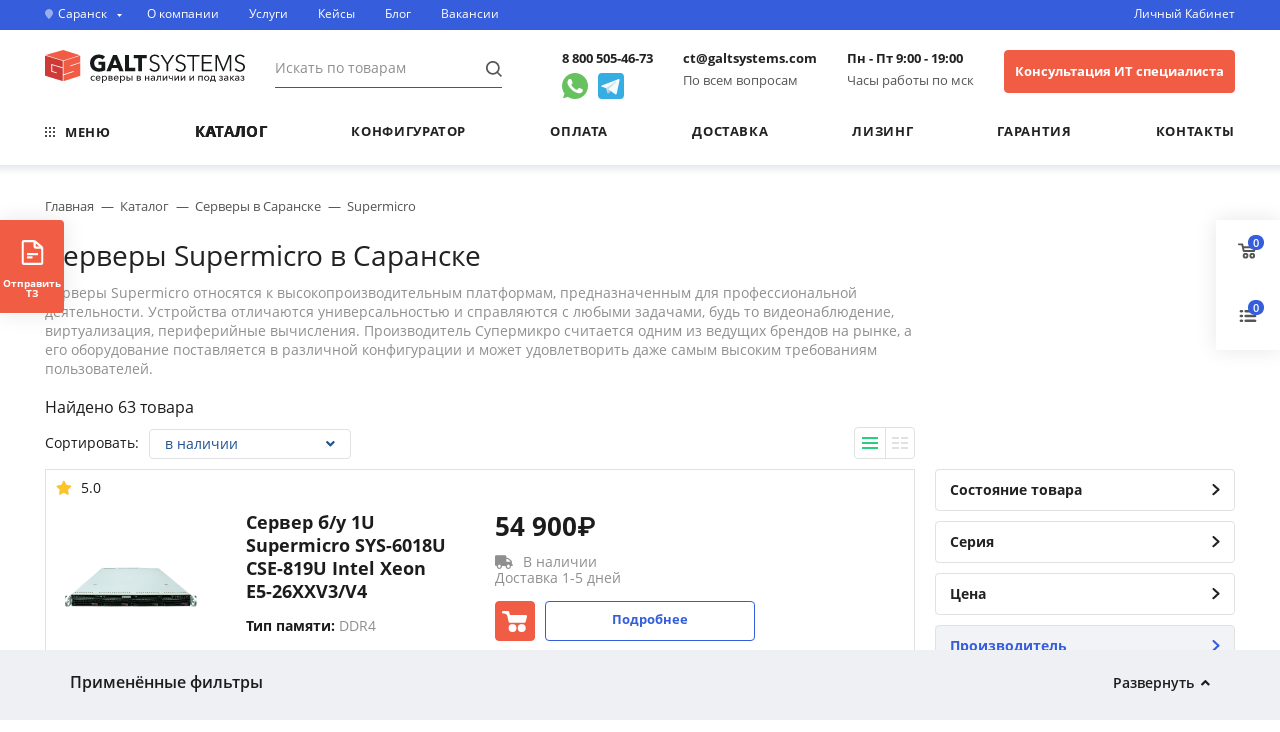

--- FILE ---
content_type: text/html; charset=UTF-8
request_url: https://saransk.galtsystems.com/catalog/platform/supermicro/
body_size: 44824
content:
<!DOCTYPE html>
<html lang="ru">
  <head>
    <meta charset="utf-8">
    <meta http-equiv="X-UA-Compatible" content="IE=edge">
    <meta name="theme-color" content="#fff">
    <meta name="apple-mobile-web-app-status-bar-style" content="black-translucent">
    <meta name="viewport" content="width=device-width, user-scalable=no, initial-scale=1.0, maximum-scale=1.0, minimum-scale=1.0">
	<meta name="yandex-verification" content="3b60bda6960d31be" />
	<meta name="yandex-verification" content="e8df0384d803df18" />
	<meta name="yandex-verification" content="25bd197ebbde5a5f" /> <!-- claramente -->
	<meta name="yandex-verification" content="2ba7ef292490199e" />
	<meta name="google-site-verification" content="FRr9V3e-tsO-TU9_Hjmz-Y-Of8JeqiVOTkr6HK33AFE" />
	<meta name="local-title-template" content="Купить серверы Supermicro #geo.city.UF_NAME_IN_CITY# по доступной цене | GALTSYSTEMS" />
	<meta name="local-page-type" content="catalog_section" />

	<link rel="icon" href="/local/img/icons/favicon.svg" type="image/svg+xml">
    <link rel="preload" href="/local/fonts/OpenSans-SemiBold.ttf" as="font" crossorigin="anonymous">
    <link rel="preload" href="/local/fonts/OpenSans-Bold.ttf" as="font" crossorigin="anonymous">
    <link rel="preload" href="/local/fonts/OpenSans-Regular.ttf" as="font" crossorigin="anonymous">
    <link rel="preload" href="/local/fonts/Inter/Inter-SemiBold.woff2" as="font" crossorigin="anonymous">


    <meta property="og:title" content="Купить серверы Supermicro в Саранске по доступной цене | GALTSYSTEMS" />
            <meta property="og:type" content="article" />
        <meta property="og:url" content="https://galtsystems.com/catalog/platform/supermicro/" />
    <meta property="og:description" content="Покупайте серверы Supermicro в Саранске недорого. Доступные цены и широкий ассортимент в каталоге компании GALTSYSTEMS на серверное оборудование на базе процессоров семейства Intel Xeon и AMD Opteron. Стоимость сервера для офиса и дома. Под любые задачи: хранение данных (файлов), для 1с, видеонаблюдения, виртуализации. &#10004; Конфигуратор серверов онлайн. &#10004; Доставка по России со склада до офиса. &#10004; Гарантия на все оборудование." />  
    <meta property="og:image" content="https://saransk.galtsystems.com/local/img/og_img.png" />
    <meta property="og:locale" content="ru_RU" />
    <meta property="og:site_name" content="GALTSystems" />
    <meta name="twitter:card" content="summary_large_image" />
   

    <title>Купить серверы Supermicro в Саранске по доступной цене | GALTSYSTEMS</title>
    		    <meta http-equiv="Content-Type" content="text/html; charset=UTF-8" />
<meta name="description" content="Покупайте серверы Supermicro в Саранске недорого. Доступные цены и широкий ассортимент в каталоге компании GALTSYSTEMS на серверное оборудование на базе процессоров семейства Intel Xeon и AMD Opteron. Стоимость сервера для офиса и дома. Под любые задачи: хранение данных (файлов), для 1с, видеонаблюдения, виртуализации. &#10004; Конфигуратор серверов онлайн. &#10004; Доставка по России со склада до офиса. &#10004; Гарантия на все оборудование." />
<link rel="canonical" href="https://saransk.galtsystems.com/catalog/platform/supermicro/" />
<link href="/bitrix/js/main/core/css/core.min.css?16243516152854" type="text/css" rel="stylesheet" />

<script type="text/javascript" data-skip-moving="true">(function(w, d, n) {var cl = "bx-core";var ht = d.documentElement;var htc = ht ? ht.className : undefined;if (htc === undefined || htc.indexOf(cl) !== -1){return;}var ua = n.userAgent;if (/(iPad;)|(iPhone;)/i.test(ua)){cl += " bx-ios";}else if (/Android/i.test(ua)){cl += " bx-android";}cl += (/(ipad|iphone|android|mobile|touch)/i.test(ua) ? " bx-touch" : " bx-no-touch");cl += w.devicePixelRatio && w.devicePixelRatio >= 2? " bx-retina": " bx-no-retina";var ieVersion = -1;if (/AppleWebKit/.test(ua)){cl += " bx-chrome";}else if ((ieVersion = getIeVersion()) > 0){cl += " bx-ie bx-ie" + ieVersion;if (ieVersion > 7 && ieVersion < 10 && !isDoctype()){cl += " bx-quirks";}}else if (/Opera/.test(ua)){cl += " bx-opera";}else if (/Gecko/.test(ua)){cl += " bx-firefox";}if (/Macintosh/i.test(ua)){cl += " bx-mac";}ht.className = htc ? htc + " " + cl : cl;function isDoctype(){if (d.compatMode){return d.compatMode == "CSS1Compat";}return d.documentElement && d.documentElement.clientHeight;}function getIeVersion(){if (/Opera/i.test(ua) || /Webkit/i.test(ua) || /Firefox/i.test(ua) || /Chrome/i.test(ua)){return -1;}var rv = -1;if (!!(w.MSStream) && !(w.ActiveXObject) && ("ActiveXObject" in w)){rv = 11;}else if (!!d.documentMode && d.documentMode >= 10){rv = 10;}else if (!!d.documentMode && d.documentMode >= 9){rv = 9;}else if (d.attachEvent && !/Opera/.test(ua)){rv = 8;}if (rv == -1 || rv == 8){var re;if (n.appName == "Microsoft Internet Explorer"){re = new RegExp("MSIE ([0-9]+[\.0-9]*)");if (re.exec(ua) != null){rv = parseFloat(RegExp.$1);}}else if (n.appName == "Netscape"){rv = 11;re = new RegExp("Trident/.*rv:([0-9]+[\.0-9]*)");if (re.exec(ua) != null){rv = parseFloat(RegExp.$1);}}}return rv;}})(window, document, navigator);</script>


<link href="/bitrix/js/ui/fonts/opensans/ui.font.opensans.min.css?16608184651887" type="text/css"  rel="stylesheet" />
<link href="/bitrix/js/main/popup/dist/main.popup.bundle.min.css?162435161623520" type="text/css"  rel="stylesheet" />
<link href="/bitrix/cache/css/s1/main/page_3de10a3e567db8d548e64371be517aae/page_3de10a3e567db8d548e64371be517aae_v1.css?17690295646169" type="text/css"  rel="stylesheet" />
<link href="/bitrix/cache/css/s1/main/template_19c49402d1b31706487a22489f3d289a/template_19c49402d1b31706487a22489f3d289a_v1.css?1769029513225960" type="text/css"  data-template-style="true" rel="stylesheet" />







                    
	 <noindex>
            </noindex>
<style>
body .rub {
    font-family: "Inter", sans-serif;
}
</style>
<!-- Top.Mail.Ru counter -->
<script type="text/javascript" data-skip-moving="true">
var _tmr = window._tmr || (window._tmr = []);
_tmr.push({id: "3630786", type: "pageView", start: (new Date()).getTime()});
(function (d, w, id) {
  if (d.getElementById(id)) return;
  var ts = d.createElement("script"); ts.type = "text/javascript"; ts.async = true; ts.id = id;
  ts.src = "https://top-fwz1.mail.ru/js/code.js";
  var f = function () {var s = d.getElementsByTagName("script")[0]; s.parentNode.insertBefore(ts, s);};
  if (w.opera == "[object Opera]") { d.addEventListener("DOMContentLoaded", f, false); } else { f(); }
})(document, window, "tmr-code");
</script>
<noscript><div><img src="https://top-fwz1.mail.ru/counter?id=3630786;js=na" style="position:absolute;left:-9999px;" alt="Top.Mail.Ru" /></div></noscript>
<!-- /Top.Mail.Ru counter -->

<!-- Pixel -->
<script type="text/javascript" data-skip-moving="true">
    (function (d, w) {
        var n = d.getElementsByTagName("script")[0],
            s = d.createElement("script");
        s.type = "text/javascript";
        s.async = true;
        s.src = "https://qoopler.ru/index.php?ref="+d.referrer+"&page=" + encodeURIComponent(w.location.href);
        n.parentNode.insertBefore(s, n);
    })(document, window);
</script >
<!-- /Pixel -->

</head>
  <body class="page catalog-section">
    <div id="clickfrog_counter_container" style="width:0px;height:0px;overflow:hidden;"></div><script type="text/javascript" data-skip-moving="true">(function(d, w) {var clickfrog = function() {if(!d.getElementById('clickfrog_js_container')) {var sc = document.createElement('script');sc.type = 'text/javascript';sc.async = true;sc.src = "//stat.scroogefrog.com/c.js?r="+Math.random();sc.id = 'clickfrog_js_container';var c = document.getElementById('clickfrog_counter_container');c.parentNode.insertBefore(sc, c);}};if(w.opera == "[object Opera]"){d.addEventListener("DOMContentLoaded",clickfrog,false);}else {clickfrog();}})(document, window);</script><noscript><div style="width:0px;height:0px;overflow:hidden;"><img src="//stat.scroogefrog.com/no_script.php?img" style="width:0px; height:0px;" alt=""/></div></noscript><script type="text/javascript" data-skip-moving="true">var clickfrogru_uidh='6978f43708200208da5b158b6c330832';</script>
	<div id="panel"></div>


    <header class="header">
        <div class="header__top">
            <div class="container">
                <a class="location header__location js-call-popup" data-btn="cities">
                    <div class="location__icon">
                        <svg width="8" height="10" viewBox="0 0 8 10" fill="none" xmlns="http://www.w3.org/2000/svg">
                            <path opacity="0.5" d="M8 4.23077C8 6.56736 4 10 4 10C4 10 0 6.56736 0 4.23077C0 1.89418 1.79086 0 4 0C6.20914 0 8 1.89418 8 4.23077Z" fill="white"/>
                        </svg>
                    </div>
                    <span class="location__title">
                        <!--'start_frame_cache_header-location'-->Саранск<!--'end_frame_cache_header-location'-->                    </span>
                    <div class="location__dropdown">
                        <svg width="5" height="3" viewBox="0 0 5 3" fill="none" xmlns="http://www.w3.org/2000/svg">
                            <path d="M5 0H0L2.5 3L5 0Z" fill="white"/>
                        </svg>
                    </div>
                </a>
                <div class="top-menu header__top-menu">
                        		<a class="top-menu__link" href="/about-us/" title="О компании – GaltSystems">О компании</a>
    		<a class="top-menu__link" href="/paid-services/" title="Сервис и обслуживание">Услуги</a>
    		<a class="top-menu__link" href="/cases/" title="Кейсы – GaltSystems">Кейсы</a>
    		<a class="top-menu__link" href="/blog/" title="Новости">Блог</a>
    		<a class="top-menu__link" href="/career/" title="Вакансии">Вакансии</a>
                    </div>
                <a class="header__auth modal__open-link"
                                            data-popup-trigger="account"
                                        href="javascript:void(0);"
                    title="">
                    Личный&nbsp;Кабинет                </a>
            </div>
        </div>
        <div class="header__main">
            <div class="container">
                <a class="header__mobile-icon header__mobile-icon_left menu-burger modal__open-link" data-popup-trigger="menu-full">
                    <svg class="icon__svg" width="14" height="10" viewBox="0 0 14 10" fill="none" xmlns="http://www.w3.org/2000/svg">
                        <path d="M0 1C0 0.447715 0.447715 0 1 0H13C13.5523 0 14 0.447715 14 1C14 1.55228 13.5523 2 13 2H1C0.447716 2 0 1.55228 0 1Z" fill="#555555"/>
                        <path d="M0 5C0 4.44772 0.447715 4 1 4H13C13.5523 4 14 4.44772 14 5C14 5.55228 13.5523 6 13 6H1C0.447716 6 0 5.55228 0 5Z" fill="#555555"/>
                        <path d="M1 8C0.447715 8 0 8.44771 0 9C0 9.55229 0.447715 10 1 10H6C6.55228 10 7 9.55229 7 9C7 8.44771 6.55228 8 6 8H1Z" fill="#555555"/>
                    </svg>
                </a>
                <a class="logo header__logo" href="/" title="На главную">
                    <img alt="Galt Systems" src="/local/img/logo%20mobile%20v1.svg" class="mobily-only"> <img alt="Galt Systems" src="/local/img/logo.svg" class="desktop-only">                </a>
                <a class="header__mobile-icon header__mobile-icon_right modal__open-link" data-popup-trigger="order-call" href="javascript:void(0);" title="Заказать звонок">
                    <svg class="icon__svg" width="18" height="18" viewBox="0 0 18 18" fill="none" xmlns="http://www.w3.org/2000/svg">
                        <path d="M3.95167 0.288465C3.60714 0.464246 2.48917 1.43456 2.05324 1.94081C1.70167 2.34862 1.18136 3.37518 1.01964 3.97284C0.836829 4.64784 0.801673 5.96268 0.949329 6.71503C1.32199 8.63456 2.27824 10.4557 4.04308 12.6213C6.44074 15.5533 8.97902 17.3533 11.2993 17.7541C12.7548 18.0072 14.1962 17.74 15.3493 17.0017C15.8978 16.6432 17.0579 15.5885 17.1985 15.3072C17.2618 15.1947 17.311 14.9697 17.311 14.808C17.3251 14.2455 16.9314 13.7182 15.7571 12.7127C14.7376 11.8408 14.0978 11.4963 13.472 11.4963C12.8814 11.4963 12.5368 11.6791 11.7071 12.4525C11.3345 12.8041 10.9196 13.1346 10.786 13.1908C10.0759 13.4861 9.21808 13.1064 7.99464 11.9533C6.84152 10.8564 5.89933 9.66112 5.43527 8.67675C5.22433 8.23378 5.16808 8.02284 5.14699 7.62909C5.12589 7.18612 5.13995 7.10878 5.32277 6.84159C5.42824 6.67987 5.69542 6.41971 5.90636 6.258C6.42667 5.87128 6.9962 5.31581 7.18605 4.9994C7.31964 4.7955 7.34777 4.64784 7.34777 4.21893C7.34777 3.74081 7.31261 3.62128 7.05949 3.09393C6.71495 2.38378 5.96964 1.21659 5.56886 0.76659C5.25245 0.415027 4.76027 0.140808 4.45089 0.140808C4.33839 0.140808 4.12042 0.211121 3.95167 0.288465Z" fill="#555555"/>
                    </svg>
                </a>
                <a class="header__mobile-icon header__mobile-icon_right js-call-popup" data-btn="search">
                    <svg class="icon__svg" width="17" height="18" viewBox="0 0 17 18" fill="none" xmlns="http://www.w3.org/2000/svg">
                        <path fill-rule="evenodd" clip-rule="evenodd" d="M11.4577 13.8719C10.309 14.587 8.95272 15 7.5 15C3.35786 15 0 11.6421 0 7.5C0 3.35786 3.35786 0 7.5 0C11.6421 0 15 3.35786 15 7.5C15 9.4657 14.2438 11.2548 13.0064 12.5922L16.7071 16.2929C17.0976 16.6834 17.0976 17.3166 16.7071 17.7071C16.3166 18.0976 15.6834 18.0976 15.2929 17.7071L11.4577 13.8719ZM13 7.5C13 10.5376 10.5376 13 7.5 13C4.46243 13 2 10.5376 2 7.5C2 4.46243 4.46243 2 7.5 2C10.5376 2 13 4.46243 13 7.5Z" fill="#555555"/>
                    </svg>
                </a>
                <div class="header__search js-call-popup" data-btn="search">
                    <form action="/search/">
                        <input class="header__search-input" type="text" class="form-control" name="q" placeholder="Искать по товарам" autocomplete="off">
                        <button class="header__search-button" type="submit" disabled>
                            <svg width="16" height="16" viewBox="0 0 16 16" fill="none" xmlns="http://www.w3.org/2000/svg">
                                <path fill-rule="evenodd" clip-rule="evenodd" d="M11.0381 12.2476C9.87942 13.1483 8.4235 13.6846 6.84232 13.6846C3.06341 13.6846 0 10.6212 0 6.84232C0 3.06341 3.06341 0 6.84232 0C10.6212 0 13.6846 3.06341 13.6846 6.84232C13.6846 8.4235 13.1483 9.87942 12.2476 11.0381L16 14.7904L14.7904 16L11.0381 12.2476ZM11.9741 6.84232C11.9741 9.6765 9.6765 11.9741 6.84232 11.9741C4.00814 11.9741 1.71058 9.6765 1.71058 6.84232C1.71058 4.00814 4.00814 1.71058 6.84232 1.71058C9.6765 1.71058 11.9741 4.00814 11.9741 6.84232Z" fill="currentColor"/>
                            </svg>
                        </button>
                    </form>
                </div>
                <div class="header__info">
                    <!--'start_frame_cache_rYHFpt'-->    <a class="header__info-title header__phone phone_msc phone_alloka" href="tel:+78005054673" >8 800 505-46-73</a>
<!--'end_frame_cache_rYHFpt'-->					<div class="social-link">
						<a href="https://wa.me/79218598316?text=Здравствуйте! нужна консультация IP специалиста" target="_blank" class="social-wa">
							<svg width="20px" height="20px" viewBox="0 0 48 48" version="1.1" xmlns="http://www.w3.org/2000/svg" xmlns:xlink="http://www.w3.org/1999/xlink">
								<g id="Icons" stroke="none" stroke-width="1" fill="none" fill-rule="evenodd">
									<g id="Color-" transform="translate(-700.000000, -360.000000)" fill="#67C15E">
									<path d="M723.993033,360 C710.762252,360 700,370.765287 700,383.999801 C700,389.248451 701.692661,394.116025 704.570026,398.066947 L701.579605,406.983798 L710.804449,404.035539 C714.598605,406.546975 719.126434,408 724.006967,408 C737.237748,408 748,397.234315 748,384.000199 C748,370.765685 737.237748,360.000398 724.006967,360.000398 L723.993033,360.000398 L723.993033,360 Z M717.29285,372.190836 C716.827488,371.07628 716.474784,371.034071 715.769774,371.005401 C715.529728,370.991464 715.262214,370.977527 714.96564,370.977527 C714.04845,370.977527 713.089462,371.245514 712.511043,371.838033 C711.806033,372.557577 710.056843,374.23638 710.056843,377.679202 C710.056843,381.122023 712.567571,384.451756 712.905944,384.917648 C713.258648,385.382743 717.800808,392.55031 724.853297,395.471492 C730.368379,397.757149 732.00491,397.545307 733.260074,397.27732 C735.093658,396.882308 737.393002,395.527239 737.971421,393.891043 C738.54984,392.25405 738.54984,390.857171 738.380255,390.560912 C738.211068,390.264652 737.745308,390.095816 737.040298,389.742615 C736.335288,389.389811 732.90737,387.696673 732.25849,387.470894 C731.623543,387.231179 731.017259,387.315995 730.537963,387.99333 C729.860819,388.938653 729.198006,389.89831 728.661785,390.476494 C728.238619,390.928051 727.547144,390.984595 726.969123,390.744481 C726.193254,390.420348 724.021298,389.657798 721.340985,387.273388 C719.267356,385.42535 717.856938,383.125756 717.448104,382.434484 C717.038871,381.729275 717.405907,381.319529 717.729948,380.938852 C718.082653,380.501232 718.421026,380.191036 718.77373,379.781688 C719.126434,379.372738 719.323884,379.160897 719.549599,378.681068 C719.789645,378.215575 719.62006,377.735746 719.450874,377.382942 C719.281687,377.030139 717.871269,373.587317 717.29285,372.190836 Z" id="Whatsapp"></path></g>
								</g>
							</svg>
						</a>
						<a href="https://t.me/+79312452384" target="_blank" class="social-tg">
							<svg xmlns="http://www.w3.org/2000/svg"
							aria-label="Telegram" role="img"
							viewBox="0 0 512 512"><rect
							width="512" height="512"
							rx="15%"
							fill="#37aee2"/><path fill="#c8daea" d="M199 404c-11 0-10-4-13-14l-32-105 245-144"/><path fill="#a9c9dd" d="M199 404c7 0 11-4 16-8l45-43-56-34"/><path fill="#f6fbfe" d="M204 319l135 99c14 9 26 4 30-14l55-258c5-22-9-32-24-25L79 245c-21 8-21 21-4 26l83 26 190-121c9-5 17-3 11 4"/></svg>
						</a>
					</div>
					
                    <!-- a class="header__info-desc modal__open-link" data-popup-trigger="order-call" href="javascript:void(0);" title="Заказать звонок">
                        Заказать звонок                    </a -->
                </div>
                <div class="header__info">
                    <!--'start_frame_cache_tCfCs9'-->    <a class="header__info-title header__email" href="mailto:ct@galtsystems.com" title="ct@galtsystems.com">ct@galtsystems.com</a>
<!--'end_frame_cache_tCfCs9'-->                    <div class="header__info-desc">По всем вопросам</div>
                </div>
                <div class="header__info">
                    <div class="header__info-title header__schedule">
                        			<span>Пн - Пт 9:00 - 19:00</span>
	                    </div>
                    <div class="header__info-desc">Часы работы по мск</div>
                </div>
				<div class="header__info">
                    <a class="header__info-desc modal__open-link header-button-call" data-popup-trigger="order-call" href="javascript:void(0);" title="Консультация ИТ специалиста">Консультация ИТ специалиста</a>
                </div>
            </div>
        </div>
        <div class="header__menu">
            <div class="container">
                <nav class="header-nav">

    <a class="header-nav__link header-nav__link_all menu-burger modal__open-link" data-popup-trigger="menu-full">
        <svg width="10" height="10" viewBox="0 0 10 10" fill="none" xmlns="http://www.w3.org/2000/svg">
            <path d="M2 1C2 1.55229 1.55225 2 1 2C0.447754 2 0 1.55229 0 1C0 0.447708 0.447754 0 1 0C1.55225 0 2 0.447708 2 1Z" fill="currentColor"/>
            <path d="M6 1C6 1.55229 5.55225 2 5 2C4.44775 2 4 1.55229 4 1C4 0.447708 4.44775 0 5 0C5.55225 0 6 0.447708 6 1Z" fill="currentColor"/>
            <path d="M10 1C10 1.55229 9.55225 2 9 2C8.44775 2 8 1.55229 8 1C8 0.447708 8.44775 0 9 0C9.55225 0 10 0.447708 10 1Z" fill="currentColor"/>
            <path d="M1 6C1.55225 6 2 5.55229 2 5C2 4.44771 1.55225 4 1 4C0.447754 4 0 4.44771 0 5C0 5.55229 0.447754 6 1 6Z" fill="currentColor"/>
            <path d="M5 6C5.55225 6 6 5.55229 6 5C6 4.44771 5.55225 4 5 4C4.44775 4 4 4.44771 4 5C4 5.55229 4.44775 6 5 6Z" fill="currentColor"/>
            <path d="M9 6C9.55225 6 10 5.55229 10 5C10 4.44771 9.55225 4 9 4C8.44775 4 8 4.44771 8 5C8 5.55229 8.44775 6 9 6Z" fill="currentColor"/>
            <path d="M1 10C1.55225 10 2 9.55229 2 9C2 8.44771 1.55225 8 1 8C0.447754 8 0 8.44771 0 9C0 9.55229 0.447754 10 1 10Z" fill="currentColor"/>
            <path d="M5 10C5.55225 10 6 9.55229 6 9C6 8.44771 5.55225 8 5 8C4.44775 8 4 8.44771 4 9C4 9.55229 4.44775 10 5 10Z" fill="currentColor"/>
            <path d="M9 10C9.55225 10 10 9.55229 10 9C10 8.44771 9.55225 8 9 8C8.44775 8 8 8.44771 8 9C8 9.55229 8.44775 10 9 10Z" fill="currentColor"/>
        </svg>
        <span>Меню</span>
    </a>

                    	<a class="header-nav__link" href="/catalog/"
        		title="Купить б/у серверы, комплектующие для серверных компьютеров, сетевое и серверное оборудование в Саранске, в каталоге: цены, характеристики, фото | GALTSYSTEMS "><strong>Каталог</strong></a>
                            	<a class="header-nav__link" href="/configurator/"
        		title="Конфигуратор">Конфигуратор</a>
                            	<a class="header-nav__link" href="/payment/"
        		title="Оплата">Оплата</a>
                            	<a class="header-nav__link" href="/delivery/"
        		title="Способы доставки">Доставка</a>
                            	<a class="header-nav__link" href="/leasing/"
        		title="Лизинг">Лизинг</a>
                            	<a class="header-nav__link" href="/warranty/"
        		title="Гарантия – GaltSystems">Гарантия</a>
                            	<a class="header-nav__link" href="/contacts/"
        		title="Контакты">Контакты</a>
            </nav>        
            </div>
        </div>
    </header>

    <div class="menu-full modal modal_left modal_hidden" data-popup-modal="menu-full">
        <div class="menu-full__content modal__content">
            <div class="menu-full__action">
                <a class="logo menu-full__logo" href="/" title="На главную">
                    <img alt="Galt Systems" src="/local/img/logo%20mobile%20v1.svg" class="mobily-only"> <img alt="Galt Systems" src="/local/img/logo.svg" class="desktop-only">                </a>
                <a class="menu-full__action-link menu-full__action-link_close modal__close-link mobily-only"></a>
            </div>

            <div class="menu-quick menu-full__menu-quick">
                <!--'start_frame_cache_basket.line__menu'--><a class="menu-quick__item menu-quick__basket" href="/cart/" title="Корзина">
	<div class="icon menu-quick__icon icon_cart">
		<svg class="icon__svg">
			<use xlink:href="/local/img/icons/sprite.svg#ico_cart"></use>
		</svg>
	</div>
	<span class="menu-quick__item-number js-basket-count">0</span>
	</a>

<!--'end_frame_cache_basket.line__menu'-->                <a class="menu-quick__item menu-quick__compare" data-popup-trigger="compare" href="/compare/" title="Сравнение">
                    <div class="icon menu-quick__icon">
                        <svg class="icon__svg">
                            <use xlink:href="/local/img/icons/sprite.svg#ico_compare"></use>
                        </svg>
                    </div>
                    <span class="menu-quick__item-number js-compare-count">0</span>
                </a>
                <a class="menu-quick__item modal__open-link"
                                        data-popup-trigger="account" onclick="$('.menu-full__action-link_close')[0].click()"
                                        href="javascript:void(0);"
                    title="Личный&nbsp;Кабинет">
                    <div class="icon menu-quick__icon">
                        <svg class="icon__svg" width="18" height="18" viewBox="0 0 18 18" fill="none" xmlns="http://www.w3.org/2000/svg">
                            <path fill-rule="evenodd" clip-rule="evenodd" d="M14.9935 15.7142C16.8385 14.066 18 11.6687 18 9C18 4.02944 13.9706 0 9 0C4.02944 0 0 4.02944 0 9C0 13.9706 4.02944 18 9 18C10.3712 18 11.6708 17.6934 12.8339 17.1449C12.8339 17.1449 12.8339 17.1449 12.8339 17.1449C13.6234 16.7727 14.35 16.289 14.9935 15.7142C14.9935 15.7142 14.9935 15.7141 14.9935 15.7142ZM14.4222 13.4275C15.4084 12.2211 16 10.6797 16 9C16 5.13401 12.866 2 9 2C5.13401 2 2 5.13401 2 9C2 10.6798 2.59167 12.2213 3.57797 13.4277C4.11687 12.2938 5.001 11.3557 6.09453 10.7492C5.41608 10.0325 5 9.06483 5 8C5 5.79086 6.79086 4 9 4C11.2091 4 13 5.79086 13 8C13 9.06478 12.584 10.0324 11.9056 10.7491C12.9991 11.3555 13.8833 12.2936 14.4222 13.4275ZM12.8345 14.8573C12.3428 13.2049 10.8122 12 9.00015 12C7.18804 12 5.65737 13.205 5.16572 14.8574C6.26707 15.5798 7.58447 16 9 16C10.4156 16 11.7331 15.5798 12.8345 14.8573ZM9 10C10.1046 10 11 9.10457 11 8C11 6.89543 10.1046 6 9 6C7.89543 6 7 6.89543 7 8C7 9.10457 7.89543 10 9 10Z" fill="currentColor"/>
                        </svg>
                    </div>
                </a>
            </div>

            
			<div class="menu-full__section catalog-menu">
			<div class="menu-full__section-title">Каталог</div>
			<ul class="menu-full__list">
									<li class="menu-full__item menu-full__item_extra parent">
								<a class="menu-full__link" href="/srn/catalog/platform/servers-bu/" title="Серверы б/у">
							<div class="menu-full__link-icon" style="background-image: url('/upload/uf/27e/Group-89.png')"></div>
						<span class="menu-full__link-desc">Серверы б/у</span>
		</a>
	
													<div class="menu-full__list-extra">
								<div class="menu-full__action mobily-only">
									<a class="menu-full__action-link menu-full__action-link_return">Назад</a>
									<a class="menu-full__action-link menu-full__action-link_close modal__close-link"></a>
								</div>

								<ul class="menu-full__list menu-full__list_extra">
									<li class="menu-full__item mobily-only">
												<a class="menu-full__link" href="/srn/catalog/platform/servers-bu/" title="Серверы б/у">
						<span class="menu-full__link-desc">Все серверы б/у</span>
		</a>
										</li>
								
																			<li class="menu-full__item ">
													<a class="menu-full__link" href="/catalog/platform/servers-bu/dell/" title="Серверы Dell б/у">
						<span class="menu-full__link-desc">Серверы Dell б/у</span>
		</a>
	
																							<ul class="tag-list menu-full__tag-list">
																											<li class="tag-list__item">
																															<a class="tag-list__link" href="/srn/catalog/platform/servers-bu/dell/1u/"
																	title="Купить серверы б/у Dell 1U в Саранске по доступной цене | GALTSYSTEMS">1U</a>
																													</li>
																											<li class="tag-list__item">
																															<a class="tag-list__link" href="/catalog/platform/servers-bu/dell/2u/"
																	title="2U">2U</a>
																													</li>
																											<li class="tag-list__item">
																															<a class="tag-list__link" href="/catalog/platform/servers-bu/dell/4u/"
																	title="4U">4U</a>
																													</li>
																											<li class="tag-list__item">
																															<a class="tag-list__link" href="/catalog/platform/servers-bu/dell/tower/"
																	title="Tower">Tower</a>
																													</li>
																									</ul>
																					</li>
																			<li class="menu-full__item ">
													<a class="menu-full__link" href="/catalog/platform/servers-bu/fujitsu/" title="Серверы Fujitsu б/у">
						<span class="menu-full__link-desc">Серверы Fujitsu б/у</span>
		</a>
	
																							<ul class="tag-list menu-full__tag-list">
																											<li class="tag-list__item">
																															<a class="tag-list__link" href="/catalog/platform/servers-bu/fujitsu/1u/"
																	title="1U">1U</a>
																													</li>
																											<li class="tag-list__item">
																															<a class="tag-list__link" href="/catalog/platform/servers-bu/fujitsu/2u/"
																	title="2U">2U</a>
																													</li>
																											<li class="tag-list__item">
																															<a class="tag-list__link" href="/catalog/platform/servers-bu/fujitsu/tower/"
																	title="Tower">Tower</a>
																													</li>
																									</ul>
																					</li>
																			<li class="menu-full__item ">
													<a class="menu-full__link" href="/catalog/platform/servers-bu/hp/" title="Серверы Hewlett Packard б/у">
						<span class="menu-full__link-desc">Серверы Hewlett Packard б/у</span>
		</a>
	
																							<ul class="tag-list menu-full__tag-list">
																											<li class="tag-list__item">
																															<a class="tag-list__link" href="/catalog/platform/servers-bu/hp/1u/"
																	title="1U">1U</a>
																													</li>
																											<li class="tag-list__item">
																															<a class="tag-list__link" href="/catalog/platform/servers-bu/hp/2u/"
																	title="2U">2U</a>
																													</li>
																											<li class="tag-list__item">
																															<a class="tag-list__link" href="/catalog/platform/servers-bu/hp/4u/"
																	title="4U">4U</a>
																													</li>
																											<li class="tag-list__item">
																															<a class="tag-list__link" href="/catalog/platform/servers-bu/hp/tower/"
																	title="Tower">Tower</a>
																													</li>
																									</ul>
																					</li>
																			<li class="menu-full__item ">
													<a class="menu-full__link" href="/catalog/platform/servers-bu/ibm/" title="Серверы IBM б/у">
						<span class="menu-full__link-desc">Серверы IBM б/у</span>
		</a>
	
																							<ul class="tag-list menu-full__tag-list">
																											<li class="tag-list__item">
																															<a class="tag-list__link" href="/catalog/platform/servers-bu/ibm/1u/"
																	title="1U">1U</a>
																													</li>
																											<li class="tag-list__item">
																															<a class="tag-list__link" href="/catalog/platform/servers-bu/ibm/2u/"
																	title="2U">2U</a>
																													</li>
																									</ul>
																					</li>
																			<li class="menu-full__item ">
													<a class="menu-full__link" href="/catalog/platform/servers-bu/lenovo/" title="Серверы Lenovo б/у">
						<span class="menu-full__link-desc">Серверы Lenovo б/у</span>
		</a>
	
																							<ul class="tag-list menu-full__tag-list">
																											<li class="tag-list__item">
																															<a class="tag-list__link" href="/catalog/platform/servers-bu/lenovo/tower/"
																	title="Tower">Tower</a>
																													</li>
																									</ul>
																					</li>
																			<li class="menu-full__item ">
													<a class="menu-full__link" href="/catalog/platform/servers-bu/supermicro/" title="Серверы Supermicro б/у">
						<span class="menu-full__link-desc">Серверы Supermicro б/у</span>
		</a>
	
																							<ul class="tag-list menu-full__tag-list">
																											<li class="tag-list__item">
																															<a class="tag-list__link" href="/catalog/platform/servers-bu/supermicro/1u/"
																	title="1U">1U</a>
																													</li>
																											<li class="tag-list__item">
																															<a class="tag-list__link" href="/catalog/platform/servers-bu/supermicro/2u/"
																	title="2U">2U</a>
																													</li>
																											<li class="tag-list__item">
																															<a class="tag-list__link" href="/catalog/platform/servers-bu/supermicro/3u/"
																	title="3U">3U</a>
																													</li>
																											<li class="tag-list__item">
																															<a class="tag-list__link" href="/catalog/platform/servers-bu/supermicro/4u/"
																	title="4U">4U</a>
																													</li>
																									</ul>
																					</li>
																	</ul>
							</div>
											</li>
									<li class="menu-full__item ">
								<a class="menu-full__link" href="/srn/catalog/platform/servers-new/" title="Купить серверы новые в Саранске по доступной цене | GALTSYSTEMS">
							<div class="menu-full__link-icon" style="background-image: url('/upload/uf/0ae/Group_83_1_.png')"></div>
						<span class="menu-full__link-desc">Новые серверы</span>
		</a>
	
											</li>
									<li class="menu-full__item ">
								<a class="menu-full__link" href="/catalog/storage_system_das/" title="СХД">
							<div class="menu-full__link-icon" style="background-image: url('/upload/resize_cache/uf/108/20_20_1/skhd.png')"></div>
						<span class="menu-full__link-desc">СХД</span>
		</a>
	
											</li>
									<li class="menu-full__item menu-full__item_extra parent">
								<a class="menu-full__link" href="/srn/catalog/platform/" title="Купить сервер с доставкой по Саранску и республике Мордовия | Galtsystems">
							<div class="menu-full__link-icon" style="background-image: url('/upload/uf/e25/Group-83-_1_.png')"></div>
						<span class="menu-full__link-desc">Серверы</span>
		</a>
	
													<div class="menu-full__list-extra">
								<div class="menu-full__action mobily-only">
									<a class="menu-full__action-link menu-full__action-link_return">Назад</a>
									<a class="menu-full__action-link menu-full__action-link_close modal__close-link"></a>
								</div>

								<ul class="menu-full__list menu-full__list_extra">
									<li class="menu-full__item mobily-only">
												<a class="menu-full__link" href="/srn/catalog/platform/" title="Купить сервер с доставкой по Саранску и республике Мордовия | Galtsystems">
						<span class="menu-full__link-desc">Все Серверы</span>
		</a>
										</li>
								
																			<li class="menu-full__item ">
													<span class="menu-full__link" title="Производитель">
						<span class="menu-full__link-desc">Производитель</span>
		</span>
	
																							<ul class="tag-list menu-full__tag-list">
																											<li class="tag-list__item">
																															<a class="tag-list__link" href="/catalog/platform/dell/"
																	title="Dell">Dell</a>
																													</li>
																											<li class="tag-list__item">
																															<a class="tag-list__link" href="/catalog/platform/fujitsu/"
																	title="Fujitsu">Fujitsu</a>
																													</li>
																											<li class="tag-list__item">
																															<a class="tag-list__link" href="/catalog/platform/hp/"
																	title="HP">HP</a>
																													</li>
																											<li class="tag-list__item">
																															<a class="tag-list__link" href="/catalog/platform/ibm/"
																	title="IBM">IBM</a>
																													</li>
																											<li class="tag-list__item">
																															<a class="tag-list__link" href="/catalog/platform/lenovo/"
																	title="Lenovo">Lenovo</a>
																													</li>
																											<li class="tag-list__item">
																															<a class="tag-list__link" href="/catalog/platform/supermicro/"
																	title="Supermicro">Supermicro</a>
																													</li>
																											<li class="tag-list__item">
																															<a class="tag-list__link" href="/srn/catalog/platform/superserver/"
																	title="Купить серверы SuperServer в Саранске по доступной цене | GALTSYSTEMS">SuperServer</a>
																													</li>
																									</ul>
																					</li>
																			<li class="menu-full__item ">
													<span class="menu-full__link" title="Высота в юнитах">
						<span class="menu-full__link-desc">Высота в юнитах</span>
		</span>
	
																							<ul class="tag-list menu-full__tag-list">
																											<li class="tag-list__item">
																															<a class="tag-list__link" href="/catalog/platform/1u/"
																	title="1U">1U</a>
																													</li>
																											<li class="tag-list__item">
																															<a class="tag-list__link" href="/catalog/platform/2u/"
																	title="2U">2U</a>
																													</li>
																											<li class="tag-list__item">
																															<a class="tag-list__link" href="/catalog/platform/3u/"
																	title="3U">3U</a>
																													</li>
																											<li class="tag-list__item">
																															<a class="tag-list__link" href="/catalog/platform/4u/"
																	title="4U">4U</a>
																													</li>
																											<li class="tag-list__item">
																															<a class="tag-list__link" href="/catalog/platform/tower/"
																	title="Tower">Tower</a>
																													</li>
																									</ul>
																					</li>
																			<li class="menu-full__item ">
													<span class="menu-full__link" title="Форм-фактор">
						<span class="menu-full__link-desc">Форм-фактор</span>
		</span>
	
																							<ul class="tag-list menu-full__tag-list">
																											<li class="tag-list__item">
																															<a class="tag-list__link" href="/catalog/platform/form-faktor-blade/"
																	title="Blade">Blade</a>
																													</li>
																											<li class="tag-list__item">
																															<a class="tag-list__link" href="/catalog/platform/form-faktor-rack/"
																	title="Rack">Rack</a>
																													</li>
																											<li class="tag-list__item">
																															<a class="tag-list__link" href="/catalog/platform/form-faktor-tower/"
																	title="Tower">Tower</a>
																													</li>
																									</ul>
																					</li>
																	</ul>
							</div>
											</li>
									<li class="menu-full__item menu-full__item_extra parent">
								<span class="menu-full__link" title="Комплектующие серверов">
							<div class="menu-full__link-icon" style="background-image: url('/upload/uf/be4/Group-1.png')"></div>
						<span class="menu-full__link-desc">Комплектующие серверов</span>
		</span>
	
													<div class="menu-full__list-extra">
								<div class="menu-full__action mobily-only">
									<a class="menu-full__action-link menu-full__action-link_return">Назад</a>
									<a class="menu-full__action-link menu-full__action-link_close modal__close-link"></a>
								</div>

								<ul class="menu-full__list menu-full__list_extra">
									<li class="menu-full__item mobily-only">
												<span class="menu-full__link" title="Комплектующие серверов">
						<span class="menu-full__link-desc">Все Комплектующие серверов</span>
		</span>
										</li>
								
																			<li class="menu-full__item ">
													<a class="menu-full__link" href="/catalog/cpu/" title="Процессоры">
						<span class="menu-full__link-desc">Процессоры</span>
		</a>
	
																					</li>
																			<li class="menu-full__item ">
													<a class="menu-full__link" href="/catalog/motherboard/" title="Материнские платы">
						<span class="menu-full__link-desc">Материнские платы</span>
		</a>
	
																					</li>
																			<li class="menu-full__item ">
													<a class="menu-full__link" href="/catalog/storage_system_das/" title="Дисковые полки - GALTSystems">
						<span class="menu-full__link-desc">Серверные полки</span>
		</a>
	
																					</li>
																			<li class="menu-full__item ">
													<a class="menu-full__link" href="/catalog/hdd/" title="Жёсткие диски">
						<span class="menu-full__link-desc">Жёсткие диски</span>
		</a>
	
																					</li>
																			<li class="menu-full__item ">
													<a class="menu-full__link" href="/catalog/ssd/" title="Твердотельные накопители">
						<span class="menu-full__link-desc">Твердотельные накопители</span>
		</a>
	
																					</li>
																			<li class="menu-full__item ">
													<a class="menu-full__link" href="/catalog/heatsink/" title="Радиаторы">
						<span class="menu-full__link-desc">Радиаторы</span>
		</a>
	
																					</li>
																			<li class="menu-full__item ">
													<a class="menu-full__link" href="/catalog/fan/" title="Вентиляторы">
						<span class="menu-full__link-desc">Вентиляторы</span>
		</a>
	
																					</li>
																			<li class="menu-full__item ">
													<a class="menu-full__link" href="/catalog/ram/" title="Купить оперативную память с доставкой по Саранску и республике Мордовия | Galtsystems">
						<span class="menu-full__link-desc">Оперативная память</span>
		</a>
	
																					</li>
																			<li class="menu-full__item ">
													<a class="menu-full__link" href="/srn/catalog/riser/" title="Купить райзер карту с доставкой по Саранску и республике Мордовия | Galtsystems">
						<span class="menu-full__link-desc">Райзеры</span>
		</a>
	
																					</li>
																			<li class="menu-full__item ">
													<a class="menu-full__link" href="/catalog/power_supply/" title="Купить блок питания с доставкой по Саранску и республике Мордовия | Galtsystems">
						<span class="menu-full__link-desc">Блоки питания</span>
		</a>
	
																					</li>
																			<li class="menu-full__item ">
													<a class="menu-full__link" href="/srn/catalog/case/" title="Купить серверный корпус Supermicro по доступной цене в Саранске | GALTSYSTEMS">
						<span class="menu-full__link-desc">Корпусы</span>
		</a>
	
																					</li>
																			<li class="menu-full__item ">
													<a class="menu-full__link" href="/catalog/adapters/" title="Купить салазки с доставкой по Саранску и республике Мордовия | Galtsystems">
						<span class="menu-full__link-desc">Салазки</span>
		</a>
	
																					</li>
																			<li class="menu-full__item ">
													<a class="menu-full__link" href="/catalog/rails/" title="Купить рельсы для сервера с доставкой по Саранску и республике Мордовия | Galtsystems">
						<span class="menu-full__link-desc">Рельсы</span>
		</a>
	
																					</li>
																			<li class="menu-full__item ">
													<a class="menu-full__link" href="/catalog/raid/" title="Купить RAID контроллер с доставкой по Саранску и республике Мордовия | Galtsystems">
						<span class="menu-full__link-desc">RAID контроллеры</span>
		</a>
	
																					</li>
																			<li class="menu-full__item ">
													<a class="menu-full__link" href="/catalog/ipmi/" title="Модули удаленного управления - GALTSystems">
						<span class="menu-full__link-desc">Модули удаленного управления</span>
		</a>
	
																					</li>
																			<li class="menu-full__item ">
													<a class="menu-full__link" href="/catalog/video_card/" title="Video card - GALTSystems">
						<span class="menu-full__link-desc">Видеокарты</span>
		</a>
	
																					</li>
																			<li class="menu-full__item ">
													<a class="menu-full__link" href="/catalog/network/" title="Купить сетевой адаптер с доставкой по Саранску и республике Мордовия | Galtsystems">
						<span class="menu-full__link-desc">Сетевые адаптеры</span>
		</a>
	
																					</li>
																			<li class="menu-full__item ">
													<a class="menu-full__link" href="/srn/catalog/backplane/" title="Купить платы объединительные в Саранске по доступной цене | Galtsystems">
						<span class="menu-full__link-desc">Платы объединительные</span>
		</a>
	
																					</li>
																			<li class="menu-full__item ">
													<a class="menu-full__link" href="/srn/catalog/raid_cache_memory_module/" title="Купить кэш память в Саранске по доступной цене | Galtsystems">
						<span class="menu-full__link-desc">Кэш память</span>
		</a>
	
																					</li>
																			<li class="menu-full__item ">
													<a class="menu-full__link" href="/catalog/other/" title="Другое">
						<span class="menu-full__link-desc">Другое</span>
		</a>
	
																					</li>
																	</ul>
							</div>
											</li>
									<li class="menu-full__item menu-full__item_extra parent">
								<span class="menu-full__link" title="Сетевое оборудование">
							<div class="menu-full__link-icon" style="background-image: url('/upload/uf/107/Group-86.png')"></div>
						<span class="menu-full__link-desc">Сетевое оборудование</span>
		</span>
	
													<div class="menu-full__list-extra">
								<div class="menu-full__action mobily-only">
									<a class="menu-full__action-link menu-full__action-link_return">Назад</a>
									<a class="menu-full__action-link menu-full__action-link_close modal__close-link"></a>
								</div>

								<ul class="menu-full__list menu-full__list_extra">
									<li class="menu-full__item mobily-only">
												<span class="menu-full__link" title="Сетевое оборудование">
						<span class="menu-full__link-desc">Все Сетевое оборудование</span>
		</span>
										</li>
								
																			<li class="menu-full__item ">
													<a class="menu-full__link" href="/catalog/router/" title="Купить маршрутизатор с доставкой по Саранску и республике Мордовия | Galtsystems">
						<span class="menu-full__link-desc">Маршрутизаторы</span>
		</a>
	
																					</li>
																			<li class="menu-full__item ">
													<a class="menu-full__link" href="/catalog/switch/" title="Купить коммутатор с доставкой по Саранску и республике Мордовия | Galtsystems">
						<span class="menu-full__link-desc">Коммутаторы</span>
		</a>
	
																					</li>
																	</ul>
							</div>
											</li>
									<li class="menu-full__item menu-full__item_extra parent">
								<span class="menu-full__link" title="Электропитание">
							<div class="menu-full__link-icon" style="background-image: url('/upload/uf/6d8/Group-3.png')"></div>
						<span class="menu-full__link-desc">Электропитание</span>
		</span>
	
													<div class="menu-full__list-extra">
								<div class="menu-full__action mobily-only">
									<a class="menu-full__action-link menu-full__action-link_return">Назад</a>
									<a class="menu-full__action-link menu-full__action-link_close modal__close-link"></a>
								</div>

								<ul class="menu-full__list menu-full__list_extra">
									<li class="menu-full__item mobily-only">
												<span class="menu-full__link" title="Электропитание">
						<span class="menu-full__link-desc">Все Электропитание</span>
		</span>
										</li>
								
																			<li class="menu-full__item ">
													<a class="menu-full__link" href="/catalog/ups/" title="Купить источник бесперебойного питания UPS с доставкой по Саранску и республике Мордовия | Galtsystems">
						<span class="menu-full__link-desc">ИБП (UPS)</span>
		</a>
	
																					</li>
																			<li class="menu-full__item ">
													<a class="menu-full__link" href="/catalog/pdu/" title="Купить блок розеток с доставкой по Саранску и республике Мордовия | Galtsystems">
						<span class="menu-full__link-desc">Блоки розеток</span>
		</a>
	
																					</li>
																	</ul>
							</div>
											</li>
									<li class="menu-full__item ">
								<a class="menu-full__link" href="/srn/catalog/cable/" title="Купить кабель с доставкой по Саранску и республике Мордовия | Galtsystems">
							<div class="menu-full__link-icon" style="background-image: url('/upload/uf/08d/Group-2.png')"></div>
						<span class="menu-full__link-desc">Кабельная продукция</span>
		</a>
	
											</li>
							</ul>
		</div>
			<div class="menu-full__section buyers-menu">
			<div class="menu-full__section-title">Покупателям</div>
			<ul class="menu-full__list">
									<li class="menu-full__item ">
								<a class="menu-full__link" href="/configurator/standart/" title="Конфигуратор сервера">
						<span class="menu-full__link-desc">Конфигуратор сервера</span>
		</a>
	
											</li>
									<li class="menu-full__item ">
								<a class="menu-full__link" href="/about-us/" title="О компании">
						<span class="menu-full__link-desc">О компании</span>
		</a>
	
											</li>
									<li class="menu-full__item ">
								<a class="menu-full__link" href="/blog/" title="Новости">
						<span class="menu-full__link-desc">Блог</span>
		</a>
	
											</li>
									<li class="menu-full__item ">
								<a class="menu-full__link" href="/contacts/" title="Контакты">
						<span class="menu-full__link-desc">Контакты</span>
		</a>
	
											</li>
									<li class="menu-full__item ">
								<a class="menu-full__link" href="/payment/" title="Способы оплаты">
						<span class="menu-full__link-desc">Оплата</span>
		</a>
	
											</li>
									<li class="menu-full__item ">
								<a class="menu-full__link" href="/warranty/" title="Гарантия">
						<span class="menu-full__link-desc">Гарантии</span>
		</a>
	
											</li>
									<li class="menu-full__item ">
								<a class="menu-full__link" href="/delivery/" title="Способы доставки">
						<span class="menu-full__link-desc">Доставка</span>
		</a>
	
											</li>
							</ul>
		</div>
	
            <div class="menu-full__section">
			    <div class="menu-full__section-title">Контакты</div>
                <div class="menu-full__contact">
                    <!--'start_frame_cache_d2jrav'-->    <a class="menu-full__contact-title phone_msc phone_alloka" href="tel:+78005054673" >8 800 505-46-73</a>
<!--'end_frame_cache_d2jrav'-->                        <span class="menu-full__contact-desc">Пн - Пт 9:00 - 19:00</span>
                    </div>
                <div class="menu-full__contact">
                    <!--'start_frame_cache_lcLZUF'-->    <a href="mailto:ct@galtsystems.com" class="menu-full__contact-title contacts-tracking__email" >ct@galtsystems.com</a>
<!--'end_frame_cache_lcLZUF'-->                    <span class="menu-full__contact-desc">
                        Единая почта                    </span>
                </div>
            </div>

            <div class="mobily-only" data-menu="city">
                <a class="menu-full__location js-call-popup" data-btn="cities" href="javascript:void(0);" title="">
                    <div class="icon menu-full__location-icon">
                        <svg class="icon__svg" width="20" height="20" viewBox="0 0 20 20" fill="none" xmlns="http://www.w3.org/2000/svg">
                            <rect x="1" y="1" width="18" height="18" rx="4" stroke="#365EDC" stroke-width="2" fill="none" />
                            <path d="M14 8.8C14 9.18905 13.8006 9.77964 13.3562 10.5375C12.9285 11.2668 12.3442 12.0343 11.7385 12.746C11.1361 13.4537 10.5309 14.0848 10.0748 14.54C10.0494 14.5654 10.0244 14.5902 10 14.6145C9.97557 14.5902 9.95063 14.5654 9.92521 14.54C9.4691 14.0848 8.86388 13.4537 8.26151 12.746C7.65582 12.0343 7.07154 11.2668 6.64385 10.5375C6.19939 9.77964 6 9.18905 6 8.8C6 6.7394 7.75199 5 10 5C12.248 5 14 6.7394 14 8.8Z" stroke="#F15C45" stroke-width="2" fill="none" />
                        </svg>
                    </div>
                    <span class="menu-full__location-title">
                        <!--'start_frame_cache_location_title__menu'-->Саранск<!--'end_frame_cache_location_title__menu'-->                    </span>
                    <div class="menu-full__location-arrow">
                        <svg width="7" height="10" viewBox="0 0 7 10" fill="none" xmlns="http://www.w3.org/2000/svg">
                            <path d="M1 1L5 5L1 9" stroke="#222222" stroke-width="2"/>
                        </svg>
                    </div>
                    <div class="modal"></div>
                </a>
            </div>
        </div>
    </div>

    <div class="flying-icons">
        <!--'start_frame_cache_basket.line__flying'--><a class="flying-icons__item flying-icons__basket" href="/cart/" title="Корзина">
	<div class="icon flying-icons__icon icon_cart">
		<svg class="icon__svg">
			<use xlink:href="/local/img/icons/sprite.svg#ico_cart"></use>
		</svg>
	</div>
	<span class="flying-icons__item-number js-basket-count">0</span>
	</a>

<!--'end_frame_cache_basket.line__flying'-->        <a class="flying-icons__item flying-icons__compare" href="/compare/" title="Сравнение">
            <div class="flying-icons__icon">
                <svg class="icon__svg">
                    <use xlink:href="/local/img/icons/sprite.svg#ico_compare"></use>
                </svg>
            </div>
            <div class="flying-icons__item-number js-compare-count">0</div>
        </a>
    </div>

    <div class="flying-icons flying-icons_left">
				<a href="javascript:void(0);" data-ym-goal="request" data-popup-trigger="request" class="flying-icons__item flying-icons__item_red modal__open-link">
			<div class="flying-icons__icon">
				<svg class="icon__svg" width="20" height="23" viewBox="0 0 20 23" fill="none" xmlns="http://www.w3.org/2000/svg">
					<path d="M12 1H2C1.44772 1 1 1.44772 1 2V21C1 21.5523 1.44772 22 2 22H18C18.5523 22 19 21.5523 19 21V7M12 1L19 7M12 1C12 2.16172 12 4.61904 12 6.00139C12 6.55368 12.4477 7 13 7H19" stroke="currentColor" stroke-width="2"></path>
					<rect width="10" height="2" x="5" y="12" fill="currentColor"></rect>
					<rect width="5" height="2" x="5" y="15" fill="currentColor"></rect>
				</svg>
			</div>
			<div class="flying-icons__text">Отправить ТЗ</div>
		</a>
    </div>

    <main class="main">
        <div class="main__intro">
			<div class="breadcrumbs-v2" itemprop="http://schema.org/breadcrumb" itemscope itemtype="http://schema.org/BreadcrumbList"><div class="breadcrumbs-v2__list js_breadcrumbItems">
			<div class="breadcrumbs-v2__item js_breadcrumbItem" id="bx_breadcrumb_0" itemprop="itemListElement" itemscope itemtype="http://schema.org/ListItem">
				<a href="/" title="Главная" itemprop="item" class="breadcrumbs-v2__link">
					<span itemprop="name" class="breadcrumbs-v2__name">Главная</span>
				</a>
				<meta itemprop="position" content="1" />
			</div><div class="breadcrumbs-v2__separator">&mdash;</div>
			<div class="breadcrumbs-v2__item js_breadcrumbItem" id="bx_breadcrumb_1" itemprop="itemListElement" itemscope itemtype="http://schema.org/ListItem">
				<a href="/catalog/" title="Каталог" itemprop="item" class="breadcrumbs-v2__link">
					<span itemprop="name" class="breadcrumbs-v2__name">Каталог</span>
				</a>
				<meta itemprop="position" content="2" />
			</div><div class="breadcrumbs-v2__separator">&mdash;</div>
			<div class="breadcrumbs-v2__item js_breadcrumbItem" id="bx_breadcrumb_2" itemprop="itemListElement" itemscope itemtype="http://schema.org/ListItem">
				<a href="/catalog/platform/" title="Серверы в Саранске" itemprop="item" class="breadcrumbs-v2__link">
					<span itemprop="name" class="breadcrumbs-v2__name">Серверы в Саранске</span>
				</a>
				<meta itemprop="position" content="3" />
			</div><div class="breadcrumbs-v2__separator">&mdash;</div>
			<div class="breadcrumbs-v2__item js_breadcrumbItem js_last" >
				<span title="Supermicro" class=" last" data-href="/catalog/platform/supermicro/" >
					<span class="breadcrumbs-v2__name">Supermicro</span>
				</span>
			</div></div></div>						<h1>Серверы Supermicro в Саранске</h1>        </div>

		<style>
			.social-link {display: flex; }
			.social-link a { margin: 6px 10px 0 0; }
			.social-link svg { width: 26px; }
			.header__main .container { align-items: flex-start; }
			.header__info a.header__info-desc.header-button-call { padding: 12px 10px; background-color: #F15C45; color: #fff; border: 1px solid #F15C45; border-radius: 4px; font-weight: 600; margin-top: 0; }
			.header__menu .header-nav__link strong { font-size: 15px; text-shadow: 0.4px 0.4px black; }
		</style>
 
<div class="main__intro">
	
		
			<div class="configurator">
			<div class="configurator__main">				
				<div class="text_catalog top">
					<p>Серверы Supermicro относятся к высокопроизводительным платформам, предназначенным для профессиональной деятельности. Устройства отличаются универсальностью и справляются с любыми задачами, будь то видеонаблюдение, виртуализация, периферийные вычисления. Производитель Супермикро считается одним из ведущих брендов на рынке, а его оборудование поставляется в различной конфигурации и может удовлетворить даже самым высоким требованиям пользователей.</p>
			</div>			</div>
		</div>
		        <div class="configurator">

<div class="configurator__main">
    <div class="configurator-result configurator__configurator-result">
      <div class="configurator-result__title elemlist_main_count_mess">Найдено <span class="main_elems_count">63</span> товара</div>
      <div class="configurator-result__filter">
        <div class="configurator-result__drop-down drop-down js-callModal" data-modal='sort'>
          <div class="drop-down__title">Сортировать:</div>
          <div class="drop-down__choice">
            <div class="drop-down__result sort">В наличии<span class="drop-down__result-icon fas fa-angle-down"></span></div>
            <div class="drop-down__list drop-down__list_hide modal_mobile" data-modal='sort'>
                                <div class="drop-down__option  active elemlist_main_sort_item"
                    data-value="in_stock" __data-sort="lowerRate">В наличии</div>
                                <div class="drop-down__option  elemlist_main_sort_item"
                    data-value="popular_desc" __data-sort="lowerRate">По популярности</div>
                                <div class="drop-down__option  elemlist_main_sort_item"
                    data-value="rating_desc" __data-sort="lowerRate">По рейтингу</div>
                                <div class="drop-down__option  elemlist_main_sort_item"
                    data-value="price_desc" __data-sort="lowerRate">По убыванию цены</div>
                                <div class="drop-down__option  elemlist_main_sort_item"
                    data-value="price_asc" __data-sort="lowerRate">По возрастанию цены</div>
                            </div>
          </div>
        </div>
        <div class="configurator-result__sort">
          <div class="configurator-result__currency" style="display: none;">
            <div class="input-view">
                          <div class="input-view__item">
                <input 
                	class="input-view__input"
                	type="radio"
                	id="inputRateRUB"
                	name="inputRate"
                	value="rubles"
                	checked="checked" />
                <label class="input-view__label" for="inputRateRUB">
                  <svg class="input-view__svg">
                    <use xlink:href="/local/img/icons/sprite.svg#ico_currency-rub"></use>
                  </svg>
                </label>
              </div>
                          <div class="input-view__item">
                <input 
                	class="input-view__input"
                	type="radio"
                	id="inputRateUSD"
                	name="inputRate"
                	value="dollars"
                	 />
                <label class="input-view__label" for="inputRateUSD">
                  <svg class="input-view__svg">
                    <use xlink:href="/local/img/icons/sprite.svg#ico_currency-dol"></use>
                  </svg>
                </label>
              </div>
                          <div class="input-view__item">
                <input 
                	class="input-view__input"
                	type="radio"
                	id="inputRateEUR"
                	name="inputRate"
                	value="euro"
                	 />
                <label class="input-view__label" for="inputRateEUR">
                  <svg class="input-view__svg">
                    <use xlink:href="/local/img/icons/sprite.svg#ico_currency-eur"></use>
                  </svg>
                </label>
              </div>
                        </div>
          </div>
          <div class="configurator-result__view">
            <div class="input-view">
              <div class="input-view__item">
                <input class="input-view__input" type="radio" id="inputViewCol1" name="inputView" value="column" checked="checked">
                <label class="input-view__label" for="inputViewCol1">
                  <svg class="input-view__svg">
                    <use xlink:href="/local/img/icons/sprite.svg#ico_column"></use>
                  </svg>
                </label>
              </div>
              <div class="input-view__item">
                <input class="input-view__input" type="radio" id="inputViewCol2" name="inputView" value="twoColumns">
                <label class="input-view__label" for="inputViewCol2">
                  <svg class="input-view__svg">
                    <use xlink:href="/local/img/icons/sprite.svg#ico_columns-2"></use>
                  </svg>
                </label>
              </div>
            </div>
          </div>
        </div>
         <div class="configurator-result__filter-button js-callModal mobily-only flex" data-modal="filter">
          <div class="configurator-result__filter-icon"><img class="configurator-result__filter-img" src="/local/img/icons/ico_filter-mobile.svg"></div>
          <div class="configurator-result__filter-text">Фильтр</div>
        </div>
      </div>
    </div>
</div><div class="promo configurator__promo">
    <div class="promo__wrap">
        <div class="promo__title">Поможем с выбором и конфигурацией сервера</div>
        <img class="promo__img" src="/local/img/img_promo.png" alt="Промо">
	</div>
	<a class="button button_long button_red button_icon promo__button modal__open-link" href="javascript:void(0);" data-popup-trigger="consultation" data-ym-goal="consultation">
        <div class="button__content">
            <svg class="button__svg">
            	<use xlink:href="/local/img/icons/sprite.svg#ico_tel"></use>
            </svg>
            <span class="button__text">Получить консультацию</span>
        </div>
	</a>
</div>

<div class="configurator__items-content">
    <div class="configurator__items configurator__items_one-col"
    	id="elemlist_main">

<div class="configurator__item" id="2884_27df494ff2d2be18a7b21e77fd2d6145a9881957">
    <div class="configurator__hot-options">
      <ul class="hot-options">
              <li class="hot-options__item hot-options__item_favourite">
        	<span class="fas fa-star hot-options__icon"></span>
        	<span class="hot-options__title">5.0</span>
        </li>
            </ul>
    </div>
    <a class="configurator__item-link" href="/catalog/platform/server-supermicro-sys-6018u-cse-819u-nocpu-x10dru-i-24khddr4-softraid-ipmi-2kh750w-psu-aoc-ur-i4xt-4/" title="Купить сервер б/у 1U Supermicro SYS-6018U CSE-819U Intel Xeon E5-26XXV3/V4">
    	<img class="configurator__item-img" src="/upload/resize_cache/iblock/79c/500_500_2/16f55c7d_8263_11ee_939c_0050569918ce.png" alt="Сервер б/у 1U Supermicro SYS-6018U CSE-819U Intel Xeon E5-26XXV3/V4" title="Сервер б/у 1U Supermicro SYS-6018U CSE-819U Intel Xeon E5-26XXV3/V4" />
    </a>
    <div class="configurator__item-main">
	  <a class="configurator__item-link" href="/catalog/platform/server-supermicro-sys-6018u-cse-819u-nocpu-x10dru-i-24khddr4-softraid-ipmi-2kh750w-psu-aoc-ur-i4xt-4/" title="Купить сервер б/у 1U Supermicro SYS-6018U CSE-819U Intel Xeon E5-26XXV3/V4">
        <div class="configurator__item-title">Сервер б/у 1U Supermicro SYS-6018U CSE-819U Intel Xeon E5-26XXV3/V4</div>
      </a>
            <ul class="configurator__item-options">
               <li class="configurator__item-option">
			<span class="configurator__item-option-title">Тип памяти:</span> DDR4         </li>

               <li class="configurator__item-option">
			<span class="configurator__item-option-title">Доп. контроллер накопителей:</span> softRaid         </li>

               <li class="configurator__item-option">
			<span class="configurator__item-option-title">Высота в юнитах:</span> 1U         </li>

               <li class="configurator__item-option">
			<span class="configurator__item-option-title">Форм-фактор накопителей:</span> 3.5<span class="unit">"</span>         </li>

               <li class="configurator__item-option">
			<span class="configurator__item-option-title">Сокет:</span> FCLGA2011-3         </li>

               <li class="configurator__item-option">
			<span class="configurator__item-option-title">Кол-во слотов под накопители:</span> 4         </li>

            </ul>
          </div>
    <div class="configurator__item-offer">
	        <div class = 'configurator__item-price rubles' style="display:block;">
			        	  <div class="configurator__item-rate rate">54&nbsp;900 <span class="rub">&#8381;</span></div>
                    </div>
	        <div class = 'configurator__item-price dollars' style="display:none;">
			        	  <div class="configurator__item-rate rate">708 $</div>
                    </div>
	        <div class = 'configurator__item-price euro' style="display:none;">
			        	  <div class="configurator__item-rate rate">609 &euro;</div>
                    </div>
	      <div class="configurator__item-delivery delivery"><span class="delivery__icon fas fa-truck"></span>В наличии<br>Доставка 1-5 дней</div>
      <div class="configurator__item-buy">
		  			  <a data-configid="" class="button button_red button_icon-sm modal__open-link js-ajaxPopupAddToBasket js_add-to-basket" href="javascript:void(0);"
			  data-popup-trigger = 'addElement'
					title="В корзину" data-id="2884">
				  <svg class="button__svg">
					<use xlink:href="/local/img/icons/sprite.svg#ico_cart" title=""></use>
				  </svg>
			  </a>
		            <a class="button button_long configurator__item-buy-btn " href="/catalog/platform/server-supermicro-sys-6018u-cse-819u-nocpu-x10dru-i-24khddr4-softraid-ipmi-2kh750w-psu-aoc-ur-i4xt-4/" title="Купить сервер б/у 1U Supermicro SYS-6018U CSE-819U Intel Xeon E5-26XXV3/V4">Подробнее</a>

                      <a class="button button_long button_blue configurator__item-offer-btn getComOffer" href="javascript:void(0);" data-id="2884" data-configid="2884">
              Получить КП за 15 мин            </a>
          
                <div class="input-compare">
          <input class="input-compare__item" type="checkbox" id="2884_compare" data-id="2884">
          <label class="input-compare__label" for="2884_compare">
          	<span class="input-compare__icon fas fa-list-ul"></span>
          	<span class="input-compare__title">Добавить в сравнение</span>
          </label>
        </div>
              </div>
    </div>
</div>
                <div class="configurator__item" id="5487_d8f14cb0af4bcb80170eb5363fc5c239c85dddea">
    <div class="configurator__hot-options">
      <ul class="hot-options">
              <li class="hot-options__item hot-options__item_favourite">
        	<span class="fas fa-star hot-options__icon"></span>
        	<span class="hot-options__title">4.3</span>
        </li>
            </ul>
    </div>
    <a class="configurator__item-link" href="/catalog/platform/server-supermicro-sys-4028gr-trt-cse-418gts-nocpu-x10drg-ot-cpu-24khddr4-softraid-ipmi-4kh1600w-psu-/" title="Купить сервер б/у 4U Supermicro SYS-4028GR-TRT CSE-418GTS Intel Xeon E5-26XX/E5-26XXV2">
    	<img class="configurator__item-img" src="/upload/resize_cache/iblock/5a3/500_500_2/737c9dda_8261_11ee_939c_0050569918ce.png" alt="Сервер б/у 4U Supermicro SYS-4028GR-TRT CSE-418GTS Intel Xeon E5-26XX/E5-26XXV2" title="Сервер б/у 4U Supermicro SYS-4028GR-TRT CSE-418GTS Intel Xeon E5-26XX/E5-26XXV2" />
    </a>
    <div class="configurator__item-main">
	  <a class="configurator__item-link" href="/catalog/platform/server-supermicro-sys-4028gr-trt-cse-418gts-nocpu-x10drg-ot-cpu-24khddr4-softraid-ipmi-4kh1600w-psu-/" title="Купить сервер б/у 4U Supermicro SYS-4028GR-TRT CSE-418GTS Intel Xeon E5-26XX/E5-26XXV2">
        <div class="configurator__item-title">Сервер б/у 4U Supermicro SYS-4028GR-TRT CSE-418GTS Intel Xeon E5-26XX/E5-26XXV2</div>
      </a>
            <ul class="configurator__item-options">
               <li class="configurator__item-option">
			<span class="configurator__item-option-title">Тип памяти:</span> DDR4         </li>

               <li class="configurator__item-option">
			<span class="configurator__item-option-title">Доп. контроллер накопителей:</span> softRaid         </li>

               <li class="configurator__item-option">
			<span class="configurator__item-option-title">Высота в юнитах:</span> 4U         </li>

               <li class="configurator__item-option">
			<span class="configurator__item-option-title">Форм-фактор накопителей:</span> 2.5<span class="unit">"</span>         </li>

               <li class="configurator__item-option">
			<span class="configurator__item-option-title">Сокет:</span> FCLGA2011-3         </li>

               <li class="configurator__item-option">
			<span class="configurator__item-option-title">Кол-во слотов под накопители:</span> 24         </li>

            </ul>
          </div>
    <div class="configurator__item-offer">
	        <div class = 'configurator__item-price rubles' style="display:block;">
			        	  <div class="configurator__item-rate rate">112&nbsp;000 <span class="rub">&#8381;</span></div>
                    </div>
	        <div class = 'configurator__item-price dollars' style="display:none;">
			        	  <div class="configurator__item-rate rate">1&nbsp;445 $</div>
                    </div>
	        <div class = 'configurator__item-price euro' style="display:none;">
			        	  <div class="configurator__item-rate rate">1&nbsp;242 &euro;</div>
                    </div>
	      <div class="configurator__item-delivery delivery"><span class="delivery__icon fas fa-truck"></span>В наличии<br>Доставка 1-5 дней</div>
      <div class="configurator__item-buy">
		  			  <a data-configid="" class="button button_red button_icon-sm modal__open-link js-ajaxPopupAddToBasket js_add-to-basket" href="javascript:void(0);"
			  data-popup-trigger = 'addElement'
					title="В корзину" data-id="5487">
				  <svg class="button__svg">
					<use xlink:href="/local/img/icons/sprite.svg#ico_cart" title=""></use>
				  </svg>
			  </a>
		            <a class="button button_long configurator__item-buy-btn " href="/catalog/platform/server-supermicro-sys-4028gr-trt-cse-418gts-nocpu-x10drg-ot-cpu-24khddr4-softraid-ipmi-4kh1600w-psu-/" title="Купить сервер б/у 4U Supermicro SYS-4028GR-TRT CSE-418GTS Intel Xeon E5-26XX/E5-26XXV2">Подробнее</a>

                      <a class="button button_long button_blue configurator__item-offer-btn getComOffer" href="javascript:void(0);" data-id="5487" data-configid="5487">
              Получить КП за 15 мин            </a>
          
                <div class="input-compare">
          <input class="input-compare__item" type="checkbox" id="5487_compare" data-id="5487">
          <label class="input-compare__label" for="5487_compare">
          	<span class="input-compare__icon fas fa-list-ul"></span>
          	<span class="input-compare__title">Добавить в сравнение</span>
          </label>
        </div>
              </div>
    </div>
</div>
                <div class="configurator__item" id="5694_af70d82879770d24a23e135081035559bff823f6">
    <div class="configurator__hot-options">
      <ul class="hot-options">
              <li class="hot-options__item hot-options__item_favourite">
        	<span class="fas fa-star hot-options__icon"></span>
        	<span class="hot-options__title">5.0</span>
        </li>
            </ul>
    </div>
    <a class="configurator__item-link" href="/catalog/platform/server-supermicro-sys-2028r-cse-216-nocpu-x10dri-t-16khddr4-softraid-ipmi-2kh920w-psu-ethernet-2kh10/" title="Купить сервер б/у 2U Supermicro SYS-2028R CSE-216 Intel Xeon E5-26XXV3/V4">
    	<img class="configurator__item-img" src="/upload/resize_cache/iblock/870/500_500_2/61e636fe_8263_11ee_939c_0050569918ce.png" alt="Сервер б/у 2U Supermicro SYS-2028R CSE-216 Intel Xeon E5-26XXV3/V4" title="Сервер б/у 2U Supermicro SYS-2028R CSE-216 Intel Xeon E5-26XXV3/V4" />
    </a>
    <div class="configurator__item-main">
	  <a class="configurator__item-link" href="/catalog/platform/server-supermicro-sys-2028r-cse-216-nocpu-x10dri-t-16khddr4-softraid-ipmi-2kh920w-psu-ethernet-2kh10/" title="Купить сервер б/у 2U Supermicro SYS-2028R CSE-216 Intel Xeon E5-26XXV3/V4">
        <div class="configurator__item-title">Сервер б/у 2U Supermicro SYS-2028R CSE-216 Intel Xeon E5-26XXV3/V4</div>
      </a>
            <ul class="configurator__item-options">
               <li class="configurator__item-option">
			<span class="configurator__item-option-title">Тип памяти:</span> DDR4         </li>

               <li class="configurator__item-option">
			<span class="configurator__item-option-title">Доп. контроллер накопителей:</span> softRaid         </li>

               <li class="configurator__item-option">
			<span class="configurator__item-option-title">Высота в юнитах:</span> 2U         </li>

               <li class="configurator__item-option">
			<span class="configurator__item-option-title">Форм-фактор накопителей:</span> 2.5<span class="unit">"</span>         </li>

               <li class="configurator__item-option">
			<span class="configurator__item-option-title">Сокет:</span> FCLGA2011-3         </li>

               <li class="configurator__item-option">
			<span class="configurator__item-option-title">Кол-во слотов под накопители:</span> 24         </li>

            </ul>
          </div>
    <div class="configurator__item-offer">
	        <div class = 'configurator__item-price rubles' style="display:block;">
							<div class="configurator__item-rate rate"><a href="javascript:void(0);" class="modal__open-link" data-popup-trigger="consultation" style="font-size: 16px">Уточнить цену у менеджера отдела продаж</a></div>
                    </div>
	        <div class = 'configurator__item-price dollars' style="display:none;">
							<div class="configurator__item-rate rate"><a href="javascript:void(0);" class="modal__open-link" data-popup-trigger="consultation" style="font-size: 16px">Уточнить цену у менеджера отдела продаж</a></div>
                    </div>
	        <div class = 'configurator__item-price euro' style="display:none;">
							<div class="configurator__item-rate rate"><a href="javascript:void(0);" class="modal__open-link" data-popup-trigger="consultation" style="font-size: 16px">Уточнить цену у менеджера отдела продаж</a></div>
                    </div>
	      <div class="configurator__item-delivery delivery"><span class="delivery__icon fas fa-truck"></span>Под заказ<br>Доставка 3-7 недель</div>
      <div class="configurator__item-buy">
		            <a class="button button_long configurator__item-buy-btn " href="/catalog/platform/server-supermicro-sys-2028r-cse-216-nocpu-x10dri-t-16khddr4-softraid-ipmi-2kh920w-psu-ethernet-2kh10/" title="Купить сервер б/у 2U Supermicro SYS-2028R CSE-216 Intel Xeon E5-26XXV3/V4">Подробнее</a>

                      <a class="button button_long button_blue configurator__item-offer-btn getComOffer" href="javascript:void(0);" data-id="5694" data-configid="5694">
              Получить КП за 15 мин            </a>
          
                <div class="input-compare">
          <input class="input-compare__item" type="checkbox" id="5694_compare" data-id="5694">
          <label class="input-compare__label" for="5694_compare">
          	<span class="input-compare__icon fas fa-list-ul"></span>
          	<span class="input-compare__title">Добавить в сравнение</span>
          </label>
        </div>
              </div>
    </div>
</div>
                <div class="configurator__item" id="1590_5d8af2a52a2b5c96a4d9fd8526ba65f0b72d6e44">
    <div class="configurator__hot-options">
      <ul class="hot-options">
              <li class="hot-options__item hot-options__item_favourite">
        	<span class="fas fa-star hot-options__icon"></span>
        	<span class="hot-options__title">5.0</span>
        </li>
            </ul>
    </div>
    <a class="configurator__item-link" href="/catalog/platform/server-supermicro-sys-6018r-cse-815-nocpu-8xddr4-softraid-2x1gb-eth-1intpsu-600w-x10drl-i-4x3-5-hdd--/" title="Купить сервер б/у 1U Supermicro SYS-6018R CSE-815 Intel Xeon E5-26XXV3/V4">
    	<img class="configurator__item-img" src="/upload/resize_cache/iblock/fdf/500_500_2/88bd58ae_8265_11ee_939c_0050569918ce.png" alt="Сервер б/у 1U Supermicro SYS-6018R CSE-815 Intel Xeon E5-26XXV3/V4" title="Сервер б/у 1U Supermicro SYS-6018R CSE-815 Intel Xeon E5-26XXV3/V4" />
    </a>
    <div class="configurator__item-main">
	  <a class="configurator__item-link" href="/catalog/platform/server-supermicro-sys-6018r-cse-815-nocpu-8xddr4-softraid-2x1gb-eth-1intpsu-600w-x10drl-i-4x3-5-hdd--/" title="Купить сервер б/у 1U Supermicro SYS-6018R CSE-815 Intel Xeon E5-26XXV3/V4">
        <div class="configurator__item-title">Сервер б/у 1U Supermicro SYS-6018R CSE-815 Intel Xeon E5-26XXV3/V4</div>
      </a>
            <ul class="configurator__item-options">
               <li class="configurator__item-option">
			<span class="configurator__item-option-title">Тип памяти:</span> DDR4         </li>

               <li class="configurator__item-option">
			<span class="configurator__item-option-title">Доп. контроллер накопителей:</span> softRaid         </li>

               <li class="configurator__item-option">
			<span class="configurator__item-option-title">Высота в юнитах:</span> 1U         </li>

               <li class="configurator__item-option">
			<span class="configurator__item-option-title">Форм-фактор накопителей:</span> 3.5<span class="unit">"</span>         </li>

               <li class="configurator__item-option">
			<span class="configurator__item-option-title">Сокет:</span> FCLGA2011-3         </li>

               <li class="configurator__item-option">
			<span class="configurator__item-option-title">Кол-во слотов под накопители:</span> 4         </li>

            </ul>
          </div>
    <div class="configurator__item-offer">
	        <div class = 'configurator__item-price rubles' style="display:block;">
							<div class="configurator__item-rate rate"><a href="javascript:void(0);" class="modal__open-link" data-popup-trigger="consultation" style="font-size: 16px">Уточнить цену у менеджера отдела продаж</a></div>
                    </div>
	        <div class = 'configurator__item-price dollars' style="display:none;">
							<div class="configurator__item-rate rate"><a href="javascript:void(0);" class="modal__open-link" data-popup-trigger="consultation" style="font-size: 16px">Уточнить цену у менеджера отдела продаж</a></div>
                    </div>
	        <div class = 'configurator__item-price euro' style="display:none;">
							<div class="configurator__item-rate rate"><a href="javascript:void(0);" class="modal__open-link" data-popup-trigger="consultation" style="font-size: 16px">Уточнить цену у менеджера отдела продаж</a></div>
                    </div>
	      <div class="configurator__item-delivery delivery"><span class="delivery__icon fas fa-truck"></span>Под заказ<br>Доставка 3-7 недель</div>
      <div class="configurator__item-buy">
		            <a class="button button_long configurator__item-buy-btn " href="/catalog/platform/server-supermicro-sys-6018r-cse-815-nocpu-8xddr4-softraid-2x1gb-eth-1intpsu-600w-x10drl-i-4x3-5-hdd--/" title="Купить сервер б/у 1U Supermicro SYS-6018R CSE-815 Intel Xeon E5-26XXV3/V4">Подробнее</a>

                      <a class="button button_long button_blue configurator__item-offer-btn getComOffer" href="javascript:void(0);" data-id="1590" data-configid="1590">
              Получить КП за 15 мин            </a>
          
                <div class="input-compare">
          <input class="input-compare__item" type="checkbox" id="1590_compare" data-id="1590">
          <label class="input-compare__label" for="1590_compare">
          	<span class="input-compare__icon fas fa-list-ul"></span>
          	<span class="input-compare__title">Добавить в сравнение</span>
          </label>
        </div>
              </div>
    </div>
</div>
                <div class="configurator__item" id="2496_97eb4a9b06df675ece6ad3224e38d10738f15d82">
    <div class="configurator__hot-options">
      <ul class="hot-options">
              <li class="hot-options__item hot-options__item_favourite">
        	<span class="fas fa-star hot-options__icon"></span>
        	<span class="hot-options__title">4.5</span>
        </li>
            </ul>
    </div>
    <a class="configurator__item-link" href="/catalog/platform/server-supermicro-sys-6018r-cse-813-nocpu-x10drl-i-8khddr4-softraid-ipmi-1kh480w-psu-ethernet-2kh1gb/" title="Купить сервер б/у 1U Supermicro SYS-6018R CSE-813 Intel Xeon E5-26XXV3/V4 softRaid по доступной цене #geo.city.UF_NAME_IN_CITY# | GALTSYSTEMS Артикул: 00-00003253">
    	<img class="configurator__item-img" src="/upload/resize_cache/iblock/25c/500_500_2/0aed7b32_8263_11ee_939c_0050569918ce.png" alt="Сервер б/у 1U Supermicro SYS-6018R CSE-813 Intel Xeon E5-26XXV3/V4" title="Сервер б/у 1U Supermicro SYS-6018R CSE-813 Intel Xeon E5-26XXV3/V4" />
    </a>
    <div class="configurator__item-main">
	  <a class="configurator__item-link" href="/catalog/platform/server-supermicro-sys-6018r-cse-813-nocpu-x10drl-i-8khddr4-softraid-ipmi-1kh480w-psu-ethernet-2kh1gb/" title="Купить сервер б/у 1U Supermicro SYS-6018R CSE-813 Intel Xeon E5-26XXV3/V4 softRaid по доступной цене #geo.city.UF_NAME_IN_CITY# | GALTSYSTEMS Артикул: 00-00003253">
        <div class="configurator__item-title">Сервер б/у 1U Supermicro SYS-6018R CSE-813 Intel Xeon E5-26XXV3/V4</div>
      </a>
            <ul class="configurator__item-options">
               <li class="configurator__item-option">
			<span class="configurator__item-option-title">Тип памяти:</span> DDR4         </li>

               <li class="configurator__item-option">
			<span class="configurator__item-option-title">Доп. контроллер накопителей:</span> softRaid         </li>

               <li class="configurator__item-option">
			<span class="configurator__item-option-title">Высота в юнитах:</span> 1U         </li>

               <li class="configurator__item-option">
			<span class="configurator__item-option-title">Форм-фактор накопителей:</span> 3.5<span class="unit">"</span>         </li>

               <li class="configurator__item-option">
			<span class="configurator__item-option-title">Сокет:</span> FCLGA2011-3         </li>

               <li class="configurator__item-option">
			<span class="configurator__item-option-title">Кол-во слотов под накопители:</span> 4         </li>

            </ul>
          </div>
    <div class="configurator__item-offer">
	        <div class = 'configurator__item-price rubles' style="display:block;">
							<div class="configurator__item-rate rate"><a href="javascript:void(0);" class="modal__open-link" data-popup-trigger="consultation" style="font-size: 16px">Уточнить цену у менеджера отдела продаж</a></div>
                    </div>
	        <div class = 'configurator__item-price dollars' style="display:none;">
							<div class="configurator__item-rate rate"><a href="javascript:void(0);" class="modal__open-link" data-popup-trigger="consultation" style="font-size: 16px">Уточнить цену у менеджера отдела продаж</a></div>
                    </div>
	        <div class = 'configurator__item-price euro' style="display:none;">
							<div class="configurator__item-rate rate"><a href="javascript:void(0);" class="modal__open-link" data-popup-trigger="consultation" style="font-size: 16px">Уточнить цену у менеджера отдела продаж</a></div>
                    </div>
	      <div class="configurator__item-delivery delivery"><span class="delivery__icon fas fa-truck"></span>Под заказ<br>Доставка 3-7 недель</div>
      <div class="configurator__item-buy">
		            <a class="button button_long configurator__item-buy-btn " href="/catalog/platform/server-supermicro-sys-6018r-cse-813-nocpu-x10drl-i-8khddr4-softraid-ipmi-1kh480w-psu-ethernet-2kh1gb/" title="Купить сервер б/у 1U Supermicro SYS-6018R CSE-813 Intel Xeon E5-26XXV3/V4 softRaid по доступной цене #geo.city.UF_NAME_IN_CITY# | GALTSYSTEMS Артикул: 00-00003253">Подробнее</a>

                      <a class="button button_long button_blue configurator__item-offer-btn getComOffer" href="javascript:void(0);" data-id="2496" data-configid="2496">
              Получить КП за 15 мин            </a>
          
                <div class="input-compare">
          <input class="input-compare__item" type="checkbox" id="2496_compare" data-id="2496">
          <label class="input-compare__label" for="2496_compare">
          	<span class="input-compare__icon fas fa-list-ul"></span>
          	<span class="input-compare__title">Добавить в сравнение</span>
          </label>
        </div>
              </div>
    </div>
</div>
                <div class="configurator__item" id="5681_87c4a222f85165f63b61028bee98541f72e35531">
    <div class="configurator__hot-options">
      <ul class="hot-options">
              <li class="hot-options__item hot-options__item_favourite">
        	<span class="fas fa-star hot-options__icon"></span>
        	<span class="hot-options__title">4.9</span>
        </li>
            </ul>
    </div>
    <a class="configurator__item-link" href="/catalog/platform/server-supermicro-6019u-trtp-cse-819uts-nocpu-x11dpu-24khddr4-softraid-ipmi-2kh750w-psu-ethernet-4kh/" title="Купить сервер б/у Supermicro 6019U-TRTP CSE-819UTS">
    	<img class="configurator__item-img" src="/upload/resize_cache/iblock/a91/500_500_2/61e63ba6_8263_11ee_939c_0050569918ce.png" alt="Сервер б/у Supermicro 6019U-TRTP CSE-819UTS" title="Сервер б/у Supermicro 6019U-TRTP CSE-819UTS" />
    </a>
    <div class="configurator__item-main">
	  <a class="configurator__item-link" href="/catalog/platform/server-supermicro-6019u-trtp-cse-819uts-nocpu-x11dpu-24khddr4-softraid-ipmi-2kh750w-psu-ethernet-4kh/" title="Купить сервер б/у Supermicro 6019U-TRTP CSE-819UTS">
        <div class="configurator__item-title">Сервер б/у Supermicro 6019U-TRTP CSE-819UTS</div>
      </a>
            <ul class="configurator__item-options">
               <li class="configurator__item-option">
			<span class="configurator__item-option-title">Тип памяти:</span> DDR4         </li>

               <li class="configurator__item-option">
			<span class="configurator__item-option-title">Доп. контроллер накопителей:</span> softRaid         </li>

               <li class="configurator__item-option">
			<span class="configurator__item-option-title">Форм-фактор накопителей:</span> 3.5<span class="unit">"</span>         </li>

               <li class="configurator__item-option">
			<span class="configurator__item-option-title">Сокет:</span> FCLGA3647         </li>

               <li class="configurator__item-option">
			<span class="configurator__item-option-title">Кол-во слотов под накопители:</span> 4         </li>

            </ul>
          </div>
    <div class="configurator__item-offer">
	        <div class = 'configurator__item-price rubles' style="display:block;">
							<div class="configurator__item-rate rate"><a href="javascript:void(0);" class="modal__open-link" data-popup-trigger="consultation" style="font-size: 16px">Уточнить цену у менеджера отдела продаж</a></div>
                    </div>
	        <div class = 'configurator__item-price dollars' style="display:none;">
							<div class="configurator__item-rate rate"><a href="javascript:void(0);" class="modal__open-link" data-popup-trigger="consultation" style="font-size: 16px">Уточнить цену у менеджера отдела продаж</a></div>
                    </div>
	        <div class = 'configurator__item-price euro' style="display:none;">
							<div class="configurator__item-rate rate"><a href="javascript:void(0);" class="modal__open-link" data-popup-trigger="consultation" style="font-size: 16px">Уточнить цену у менеджера отдела продаж</a></div>
                    </div>
	      <div class="configurator__item-delivery delivery"><span class="delivery__icon fas fa-truck"></span>Под заказ<br>Доставка 3-7 недель</div>
      <div class="configurator__item-buy">
		            <a class="button button_long configurator__item-buy-btn " href="/catalog/platform/server-supermicro-6019u-trtp-cse-819uts-nocpu-x11dpu-24khddr4-softraid-ipmi-2kh750w-psu-ethernet-4kh/" title="Купить сервер б/у Supermicro 6019U-TRTP CSE-819UTS">Подробнее</a>

                      <a class="button button_long button_blue configurator__item-offer-btn getComOffer" href="javascript:void(0);" data-id="5681" data-configid="5681">
              Получить КП за 15 мин            </a>
          
                <div class="input-compare">
          <input class="input-compare__item" type="checkbox" id="5681_compare" data-id="5681">
          <label class="input-compare__label" for="5681_compare">
          	<span class="input-compare__icon fas fa-list-ul"></span>
          	<span class="input-compare__title">Добавить в сравнение</span>
          </label>
        </div>
              </div>
    </div>
</div>
                <div class="configurator__item" id="6188_755322e93345dfa212b7243d8feeac258ecc63f6">
    <div class="configurator__hot-options">
      <ul class="hot-options">
              <li class="hot-options__item hot-options__item_favourite">
        	<span class="fas fa-star hot-options__icon"></span>
        	<span class="hot-options__title">4.5</span>
        </li>
            </ul>
    </div>
    <a class="configurator__item-link" href="/catalog/platform/server-supermicro-sys-6019u-nocpu-x11dpu-24khddr4-softraid-ipmi-1xriser-2kh750w-psu-ethernet-4kh10gb/" title="Купить сервер новый Supermicro SYS-6019U">
    	<img class="configurator__item-img" src="/upload/medialibrary/f55/no_image.jpg" alt="Сервер новый Supermicro SYS-6019U" title="Сервер новый Supermicro SYS-6019U" />
    </a>
    <div class="configurator__item-main">
	  <a class="configurator__item-link" href="/catalog/platform/server-supermicro-sys-6019u-nocpu-x11dpu-24khddr4-softraid-ipmi-1xriser-2kh750w-psu-ethernet-4kh10gb/" title="Купить сервер новый Supermicro SYS-6019U">
        <div class="configurator__item-title">Сервер новый Supermicro SYS-6019U</div>
      </a>
            <ul class="configurator__item-options">
               <li class="configurator__item-option">
			<span class="configurator__item-option-title">Тип памяти:</span> DDR4         </li>

               <li class="configurator__item-option">
			<span class="configurator__item-option-title">Доп. контроллер накопителей:</span> softRaid         </li>

               <li class="configurator__item-option">
			<span class="configurator__item-option-title">Форм-фактор накопителей:</span> 3.5<span class="unit">"</span>         </li>

               <li class="configurator__item-option">
			<span class="configurator__item-option-title">Сокет:</span> FCLGA3647         </li>

               <li class="configurator__item-option">
			<span class="configurator__item-option-title">Кол-во слотов под накопители:</span> 4         </li>

            </ul>
          </div>
    <div class="configurator__item-offer">
	        <div class = 'configurator__item-price rubles' style="display:block;">
							<div class="configurator__item-rate rate"><a href="javascript:void(0);" class="modal__open-link" data-popup-trigger="consultation" style="font-size: 16px">Уточнить цену у менеджера отдела продаж</a></div>
                    </div>
	        <div class = 'configurator__item-price dollars' style="display:none;">
							<div class="configurator__item-rate rate"><a href="javascript:void(0);" class="modal__open-link" data-popup-trigger="consultation" style="font-size: 16px">Уточнить цену у менеджера отдела продаж</a></div>
                    </div>
	        <div class = 'configurator__item-price euro' style="display:none;">
							<div class="configurator__item-rate rate"><a href="javascript:void(0);" class="modal__open-link" data-popup-trigger="consultation" style="font-size: 16px">Уточнить цену у менеджера отдела продаж</a></div>
                    </div>
	      <div class="configurator__item-delivery delivery"><span class="delivery__icon fas fa-truck"></span>Под заказ<br>Доставка 3-7 недель</div>
      <div class="configurator__item-buy">
		            <a class="button button_long configurator__item-buy-btn " href="/catalog/platform/server-supermicro-sys-6019u-nocpu-x11dpu-24khddr4-softraid-ipmi-1xriser-2kh750w-psu-ethernet-4kh10gb/" title="Купить сервер новый Supermicro SYS-6019U">Подробнее</a>

                      <a class="button button_long button_blue configurator__item-offer-btn getComOffer" href="javascript:void(0);" data-id="6188" data-configid="6188">
              Получить КП за 15 мин            </a>
          
                <div class="input-compare">
          <input class="input-compare__item" type="checkbox" id="6188_compare" data-id="6188">
          <label class="input-compare__label" for="6188_compare">
          	<span class="input-compare__icon fas fa-list-ul"></span>
          	<span class="input-compare__title">Добавить в сравнение</span>
          </label>
        </div>
              </div>
    </div>
</div>
                <div class="configurator__item" id="5865_65526981299da137eb6d6dd366c5a9d607352de3">
    <div class="configurator__hot-options">
      <ul class="hot-options">
              <li class="hot-options__item hot-options__item_favourite">
        	<span class="fas fa-star hot-options__icon"></span>
        	<span class="hot-options__title">4.7</span>
        </li>
            </ul>
    </div>
    <a class="configurator__item-link" href="/catalog/platform/server-supermicro-sys-6019-cse-815-nocpu-x11dpi-n-16khddr4-softraid-ipmi-2kh500w-psu-ethernet-2kh1gb/" title="Купить сервер б/у 1U Supermicro SYS-6019 CSE-815 Intel Xeon Scalable">
    	<img class="configurator__item-img" src="/upload/resize_cache/iblock/6a8/500_500_2/26f967e8_8263_11ee_939c_0050569918ce.png" alt="Сервер б/у 1U Supermicro SYS-6019 CSE-815 Intel Xeon Scalable" title="Сервер б/у 1U Supermicro SYS-6019 CSE-815 Intel Xeon Scalable" />
    </a>
    <div class="configurator__item-main">
	  <a class="configurator__item-link" href="/catalog/platform/server-supermicro-sys-6019-cse-815-nocpu-x11dpi-n-16khddr4-softraid-ipmi-2kh500w-psu-ethernet-2kh1gb/" title="Купить сервер б/у 1U Supermicro SYS-6019 CSE-815 Intel Xeon Scalable">
        <div class="configurator__item-title">Сервер б/у 1U Supermicro SYS-6019 CSE-815 Intel Xeon Scalable</div>
      </a>
            <ul class="configurator__item-options">
               <li class="configurator__item-option">
			<span class="configurator__item-option-title">Тип памяти:</span> DDR4         </li>

               <li class="configurator__item-option">
			<span class="configurator__item-option-title">Доп. контроллер накопителей:</span> softRaid         </li>

               <li class="configurator__item-option">
			<span class="configurator__item-option-title">Высота в юнитах:</span> 1U         </li>

               <li class="configurator__item-option">
			<span class="configurator__item-option-title">Форм-фактор накопителей:</span> 3.5<span class="unit">"</span>         </li>

               <li class="configurator__item-option">
			<span class="configurator__item-option-title">Сокет:</span> FCLGA3647         </li>

               <li class="configurator__item-option">
			<span class="configurator__item-option-title">Кол-во слотов под накопители:</span> 4         </li>

            </ul>
          </div>
    <div class="configurator__item-offer">
	        <div class = 'configurator__item-price rubles' style="display:block;">
							<div class="configurator__item-rate rate"><a href="javascript:void(0);" class="modal__open-link" data-popup-trigger="consultation" style="font-size: 16px">Уточнить цену у менеджера отдела продаж</a></div>
                    </div>
	        <div class = 'configurator__item-price dollars' style="display:none;">
							<div class="configurator__item-rate rate"><a href="javascript:void(0);" class="modal__open-link" data-popup-trigger="consultation" style="font-size: 16px">Уточнить цену у менеджера отдела продаж</a></div>
                    </div>
	        <div class = 'configurator__item-price euro' style="display:none;">
							<div class="configurator__item-rate rate"><a href="javascript:void(0);" class="modal__open-link" data-popup-trigger="consultation" style="font-size: 16px">Уточнить цену у менеджера отдела продаж</a></div>
                    </div>
	      <div class="configurator__item-delivery delivery"><span class="delivery__icon fas fa-truck"></span>Под заказ<br>Доставка 3-7 недель</div>
      <div class="configurator__item-buy">
		            <a class="button button_long configurator__item-buy-btn " href="/catalog/platform/server-supermicro-sys-6019-cse-815-nocpu-x11dpi-n-16khddr4-softraid-ipmi-2kh500w-psu-ethernet-2kh1gb/" title="Купить сервер б/у 1U Supermicro SYS-6019 CSE-815 Intel Xeon Scalable">Подробнее</a>

                      <a class="button button_long button_blue configurator__item-offer-btn getComOffer" href="javascript:void(0);" data-id="5865" data-configid="5865">
              Получить КП за 15 мин            </a>
          
                <div class="input-compare">
          <input class="input-compare__item" type="checkbox" id="5865_compare" data-id="5865">
          <label class="input-compare__label" for="5865_compare">
          	<span class="input-compare__icon fas fa-list-ul"></span>
          	<span class="input-compare__title">Добавить в сравнение</span>
          </label>
        </div>
              </div>
    </div>
</div>
                <div class="configurator__item" id="5866_615f3c36dbac5ebe6832a354f18b619012158e2c">
    <div class="configurator__hot-options">
      <ul class="hot-options">
              <li class="hot-options__item hot-options__item_favourite">
        	<span class="fas fa-star hot-options__icon"></span>
        	<span class="hot-options__title">4.1</span>
        </li>
            </ul>
    </div>
    <a class="configurator__item-link" href="/catalog/platform/server-supermicro-sys-6019p-mtr-cse-813m-nocpu-x11dpl-i-8khddr4-softraid-ipmi-1kh350w-psu-ethernet-2/" title="Купить сервер б/у 1U Supermicro SYS-6019P-MTR CSE-813M Intel Xeon Scalable">
    	<img class="configurator__item-img" src="/upload/resize_cache/iblock/425/500_500_2/27386fac_8265_11ee_939c_0050569918ce.png" alt="Сервер б/у 1U Supermicro SYS-6019P-MTR CSE-813M Intel Xeon Scalable" title="Сервер б/у 1U Supermicro SYS-6019P-MTR CSE-813M Intel Xeon Scalable" />
    </a>
    <div class="configurator__item-main">
	  <a class="configurator__item-link" href="/catalog/platform/server-supermicro-sys-6019p-mtr-cse-813m-nocpu-x11dpl-i-8khddr4-softraid-ipmi-1kh350w-psu-ethernet-2/" title="Купить сервер б/у 1U Supermicro SYS-6019P-MTR CSE-813M Intel Xeon Scalable">
        <div class="configurator__item-title">Сервер б/у 1U Supermicro SYS-6019P-MTR CSE-813M Intel Xeon Scalable</div>
      </a>
            <ul class="configurator__item-options">
               <li class="configurator__item-option">
			<span class="configurator__item-option-title">Тип памяти:</span> DDR4         </li>

               <li class="configurator__item-option">
			<span class="configurator__item-option-title">Доп. контроллер накопителей:</span> softRaid         </li>

               <li class="configurator__item-option">
			<span class="configurator__item-option-title">Высота в юнитах:</span> 1U         </li>

               <li class="configurator__item-option">
			<span class="configurator__item-option-title">Форм-фактор накопителей:</span> 3.5<span class="unit">"</span>         </li>

               <li class="configurator__item-option">
			<span class="configurator__item-option-title">Сокет:</span> FCLGA3647         </li>

               <li class="configurator__item-option">
			<span class="configurator__item-option-title">Кол-во слотов под накопители:</span> 4         </li>

            </ul>
          </div>
    <div class="configurator__item-offer">
	        <div class = 'configurator__item-price rubles' style="display:block;">
							<div class="configurator__item-rate rate"><a href="javascript:void(0);" class="modal__open-link" data-popup-trigger="consultation" style="font-size: 16px">Уточнить цену у менеджера отдела продаж</a></div>
                    </div>
	        <div class = 'configurator__item-price dollars' style="display:none;">
							<div class="configurator__item-rate rate"><a href="javascript:void(0);" class="modal__open-link" data-popup-trigger="consultation" style="font-size: 16px">Уточнить цену у менеджера отдела продаж</a></div>
                    </div>
	        <div class = 'configurator__item-price euro' style="display:none;">
							<div class="configurator__item-rate rate"><a href="javascript:void(0);" class="modal__open-link" data-popup-trigger="consultation" style="font-size: 16px">Уточнить цену у менеджера отдела продаж</a></div>
                    </div>
	      <div class="configurator__item-delivery delivery"><span class="delivery__icon fas fa-truck"></span>Под заказ<br>Доставка 3-7 недель</div>
      <div class="configurator__item-buy">
		            <a class="button button_long configurator__item-buy-btn " href="/catalog/platform/server-supermicro-sys-6019p-mtr-cse-813m-nocpu-x11dpl-i-8khddr4-softraid-ipmi-1kh350w-psu-ethernet-2/" title="Купить сервер б/у 1U Supermicro SYS-6019P-MTR CSE-813M Intel Xeon Scalable">Подробнее</a>

                      <a class="button button_long button_blue configurator__item-offer-btn getComOffer" href="javascript:void(0);" data-id="5866" data-configid="5866">
              Получить КП за 15 мин            </a>
          
                <div class="input-compare">
          <input class="input-compare__item" type="checkbox" id="5866_compare" data-id="5866">
          <label class="input-compare__label" for="5866_compare">
          	<span class="input-compare__icon fas fa-list-ul"></span>
          	<span class="input-compare__title">Добавить в сравнение</span>
          </label>
        </div>
              </div>
    </div>
</div>
                <div class="configurator__item" id="679_fd23d1c687d4d8edaac597f30bd94f025b32c3fd">
    <div class="configurator__hot-options">
      <ul class="hot-options">
              <li class="hot-options__item hot-options__item_favourite">
        	<span class="fas fa-star hot-options__icon"></span>
        	<span class="hot-options__title">4.9</span>
        </li>
            </ul>
    </div>
    <a class="configurator__item-link" href="/catalog/platform/servernaya-platforma-1u-sata-sys-6019p-wt-supermicro/" title="Купить сервер б/у 1U Supermicro SYS-6019P-WT CSE-815 Intel Xeon Scalable">
    	<img class="configurator__item-img" src="/upload/resize_cache/iblock/d53/500_500_2/82c5cf49_8265_11ee_939c_0050569918ce.png" alt="Сервер б/у 1U Supermicro SYS-6019P-WT CSE-815 Intel Xeon Scalable" title="Сервер б/у 1U Supermicro SYS-6019P-WT CSE-815 Intel Xeon Scalable" />
    </a>
    <div class="configurator__item-main">
	  <a class="configurator__item-link" href="/catalog/platform/servernaya-platforma-1u-sata-sys-6019p-wt-supermicro/" title="Купить сервер б/у 1U Supermicro SYS-6019P-WT CSE-815 Intel Xeon Scalable">
        <div class="configurator__item-title">Сервер б/у 1U Supermicro SYS-6019P-WT CSE-815 Intel Xeon Scalable</div>
      </a>
            <ul class="configurator__item-options">
               <li class="configurator__item-option">
			<span class="configurator__item-option-title">Тип памяти:</span> DDR4         </li>

               <li class="configurator__item-option">
			<span class="configurator__item-option-title">Доп. контроллер накопителей:</span> softRaid         </li>

               <li class="configurator__item-option">
			<span class="configurator__item-option-title">Высота в юнитах:</span> 1U         </li>

               <li class="configurator__item-option">
			<span class="configurator__item-option-title">Форм-фактор накопителей:</span> 3.5<span class="unit">"</span>         </li>

               <li class="configurator__item-option">
			<span class="configurator__item-option-title">Сокет:</span> FCLGA3647         </li>

               <li class="configurator__item-option">
			<span class="configurator__item-option-title">Кол-во слотов под накопители:</span> 4         </li>

            </ul>
          </div>
    <div class="configurator__item-offer">
	        <div class = 'configurator__item-price rubles' style="display:block;">
							<div class="configurator__item-rate rate"><a href="javascript:void(0);" class="modal__open-link" data-popup-trigger="consultation" style="font-size: 16px">Уточнить цену у менеджера отдела продаж</a></div>
                    </div>
	        <div class = 'configurator__item-price dollars' style="display:none;">
							<div class="configurator__item-rate rate"><a href="javascript:void(0);" class="modal__open-link" data-popup-trigger="consultation" style="font-size: 16px">Уточнить цену у менеджера отдела продаж</a></div>
                    </div>
	        <div class = 'configurator__item-price euro' style="display:none;">
							<div class="configurator__item-rate rate"><a href="javascript:void(0);" class="modal__open-link" data-popup-trigger="consultation" style="font-size: 16px">Уточнить цену у менеджера отдела продаж</a></div>
                    </div>
	      <div class="configurator__item-delivery delivery"><span class="delivery__icon fas fa-truck"></span>Под заказ<br>Доставка 3-7 недель</div>
      <div class="configurator__item-buy">
		            <a class="button button_long configurator__item-buy-btn " href="/catalog/platform/servernaya-platforma-1u-sata-sys-6019p-wt-supermicro/" title="Купить сервер б/у 1U Supermicro SYS-6019P-WT CSE-815 Intel Xeon Scalable">Подробнее</a>

                      <a class="button button_long button_blue configurator__item-offer-btn getComOffer" href="javascript:void(0);" data-id="679" data-configid="679">
              Получить КП за 15 мин            </a>
          
                <div class="input-compare">
          <input class="input-compare__item" type="checkbox" id="679_compare" data-id="679">
          <label class="input-compare__label" for="679_compare">
          	<span class="input-compare__icon fas fa-list-ul"></span>
          	<span class="input-compare__title">Добавить в сравнение</span>
          </label>
        </div>
              </div>
    </div>
</div>
                    </div>
    <div class="elemlist_main_pagination" data-navnum="1">
    <button 
	class="configurator__btn-show-more button button_long js_navLink" 
	type="button"
	href="/catalog/filter_platform/manufacturer-is-supermicro/?PAGEN_1=2"
	data-pagen="2"
	data-type="append"
	>Показать ещё</button>
<div class="configurator__pagination">
  <div class="pagination">
<ul class="pagination__list">
		<li class="pagination__item pagination__item_active">
			<span class="pagination__link">1</span>
		</li>
			<li class="pagination__item">
			<a class="pagination__link" href="/catalog/filter_platform/manufacturer-is-supermicro/?PAGEN_1=2" 
				data-pagen="2">2</a>
		</li>
				<li class="pagination__item">
			<a class="pagination__link" href="/catalog/filter_platform/manufacturer-is-supermicro/?PAGEN_1=3" 
				data-pagen="3">3</a>
		</li>
				<li class="pagination__item">
			<a class="pagination__link" href="/catalog/filter_platform/manufacturer-is-supermicro/?PAGEN_1=5" data-pagen="5">...</a>
		</li>
				<li class="pagination__item">
			<a class="pagination__link" href="/catalog/filter_platform/manufacturer-is-supermicro/?PAGEN_1=7" 
				data-pagen="7">7</a>
		</li>
		</ul>
<a class="pagination__btn pagination__btn_forward fas fa-angle-right" 
	href="/catalog/filter_platform/manufacturer-is-supermicro/?PAGEN_1=2" data-pagen="2"
	></a>
  </div>
</div>    </div>
</div>


<div class="configurator__filter modal_mobile" data-modal='filter' >
<form 
	class="configurator__form" 
	id="cf"
	name="cf_form"
	action="/catalog/platform/" >
	  <div class="input-filter cf_prop_set " data-id="5">
    <input 
    	class="input-filter__input modal__open-link" 
    	type="checkbox" 
    	id="cf_popup_5" 
    	data-popup-trigger="filter-5"
    	    	>
    <label class="input-filter__label" for="cf_popup_5">
    	<span class="input-filter__title">Состояние товара</span>
    	<span class="input-filter__checkmark">
            <svg class="input-filter__svg">
              <use xlink:href="/local/img/icons/sprite.svg#ico_arrow"></use>
            </svg>
        </span>
    </label>
  </div>
  <div class="input-filter cf_prop_set " data-id="321">
    <input 
    	class="input-filter__input modal__open-link" 
    	type="checkbox" 
    	id="cf_popup_321" 
    	data-popup-trigger="filter-321"
    	    	>
    <label class="input-filter__label" for="cf_popup_321">
    	<span class="input-filter__title">Серия</span>
    	<span class="input-filter__checkmark">
            <svg class="input-filter__svg">
              <use xlink:href="/local/img/icons/sprite.svg#ico_arrow"></use>
            </svg>
        </span>
    </label>
  </div>
  <div class="input-filter cf_prop_set " data-id="P1">
    <input 
    	class="input-filter__input modal__open-link" 
    	type="checkbox" 
    	id="cf_popup_P1" 
    	data-popup-trigger="filter-P1"
    	    	>
    <label class="input-filter__label" for="cf_popup_P1">
    	<span class="input-filter__title">Цена</span>
    	<span class="input-filter__checkmark">
            <svg class="input-filter__svg">
              <use xlink:href="/local/img/icons/sprite.svg#ico_arrow"></use>
            </svg>
        </span>
    </label>
  </div>
  <div class="input-filter cf_prop_set checked" data-id="gv1767">
    <input 
    	class="input-filter__input modal__open-link" 
    	type="checkbox" 
    	id="cf_popup_gv1767" 
    	data-popup-trigger="filter-gv1767"
    	checked="checked"    	>
    <label class="input-filter__label" for="cf_popup_gv1767">
    	<span class="input-filter__title">Производитель</span>
    	<span class="input-filter__checkmark">
            <svg class="input-filter__svg">
              <use xlink:href="/local/img/icons/sprite.svg#ico_arrow"></use>
            </svg>
        </span>
    </label>
  </div>
  <div class="input-filter cf_prop_set " data-id="gv1841">
    <input 
    	class="input-filter__input modal__open-link" 
    	type="checkbox" 
    	id="cf_popup_gv1841" 
    	data-popup-trigger="filter-gv1841"
    	    	>
    <label class="input-filter__label" for="cf_popup_gv1841">
    	<span class="input-filter__title">Форм-фактор</span>
    	<span class="input-filter__checkmark">
            <svg class="input-filter__svg">
              <use xlink:href="/local/img/icons/sprite.svg#ico_arrow"></use>
            </svg>
        </span>
    </label>
  </div>
  <div class="input-filter cf_prop_set " data-id="gv1820">
    <input 
    	class="input-filter__input modal__open-link" 
    	type="checkbox" 
    	id="cf_popup_gv1820" 
    	data-popup-trigger="filter-gv1820"
    	    	>
    <label class="input-filter__label" for="cf_popup_gv1820">
    	<span class="input-filter__title">Высота в юнитах</span>
    	<span class="input-filter__checkmark">
            <svg class="input-filter__svg">
              <use xlink:href="/local/img/icons/sprite.svg#ico_arrow"></use>
            </svg>
        </span>
    </label>
  </div>
  <div class="input-filter cf_prop_set " data-id="gv1796">
    <input 
    	class="input-filter__input modal__open-link" 
    	type="checkbox" 
    	id="cf_popup_gv1796" 
    	data-popup-trigger="filter-gv1796"
    	    	>
    <label class="input-filter__label" for="cf_popup_gv1796">
    	<span class="input-filter__title">Сокет</span>
    	<span class="input-filter__checkmark">
            <svg class="input-filter__svg">
              <use xlink:href="/local/img/icons/sprite.svg#ico_arrow"></use>
            </svg>
        </span>
    </label>
  </div>
  <div class="input-filter cf_prop_set " data-id="gv1813">
    <input 
    	class="input-filter__input modal__open-link" 
    	type="checkbox" 
    	id="cf_popup_gv1813" 
    	data-popup-trigger="filter-gv1813"
    	    	>
    <label class="input-filter__label" for="cf_popup_gv1813">
    	<span class="input-filter__title">Тип памяти</span>
    	<span class="input-filter__checkmark">
            <svg class="input-filter__svg">
              <use xlink:href="/local/img/icons/sprite.svg#ico_arrow"></use>
            </svg>
        </span>
    </label>
  </div>
  <div class="input-filter cf_prop_set " data-id="gv1842">
    <input 
    	class="input-filter__input modal__open-link" 
    	type="checkbox" 
    	id="cf_popup_gv1842" 
    	data-popup-trigger="filter-gv1842"
    	    	>
    <label class="input-filter__label" for="cf_popup_gv1842">
    	<span class="input-filter__title">Поколение процессора</span>
    	<span class="input-filter__checkmark">
            <svg class="input-filter__svg">
              <use xlink:href="/local/img/icons/sprite.svg#ico_arrow"></use>
            </svg>
        </span>
    </label>
  </div>
  <div class="input-filter cf_prop_set " data-id="gv1824">
    <input 
    	class="input-filter__input modal__open-link" 
    	type="checkbox" 
    	id="cf_popup_gv1824" 
    	data-popup-trigger="filter-gv1824"
    	    	>
    <label class="input-filter__label" for="cf_popup_gv1824">
    	<span class="input-filter__title">Форм-фактор накопителей</span>
    	<span class="input-filter__checkmark">
            <svg class="input-filter__svg">
              <use xlink:href="/local/img/icons/sprite.svg#ico_arrow"></use>
            </svg>
        </span>
    </label>
  </div>
<div class="filter modal modal_right modal_hidden" data-popup-modal="filter-5">
  <div class="filter__content modal__content">
    <div class="filter__top"><a class="filter__link filter__action-link_return modal__close-link" href="#" >
        <div class="icon icon_fill">
          <svg class="icon__svg">
            <use xlink:href="/local/img/icons/sprite.svg#ico_arrow-left"></use>
          </svg>
        </div><span class="filter__link-text">Все фильтры</span></a><a class="filter__link filter__action-link_close modal__close-link" href="#" >
        <div class="icon icon_fill">
          <svg class="icon__svg">
            <use xlink:href="/local/img/icons/sprite.svg#ico_cross"></use>
          </svg>
        </div></a></div>
    <div class="filter__main cf_prop" data-id="5" >
      <div class="filter__title desktop-only">Состояние товара</div>
     
	<div class="filter__choice filter-form" data-filter="filter-range_5">   
                    <div class="input-filter "
        	id="cf_5_arrCatalogFilter_5_2212294583">
          <input 
          	class="input-filter__input cf_prop_val_input" 
          	type="checkbox" 
			value="Y"
			name="arrCatalogFilter_5_2212294583"
			id="arrCatalogFilter_5_2212294583"
			          	/>
          <label class="input-filter__label" for="arrCatalogFilter_5_2212294583">
          	<span class="input-filter__title" title="б/у" >б/у</span>
          	<span class="input-filter__checkmark fas fa-check"></span>
          </label>
        </div> 

			        <div class="input-filter "
        	id="cf_5_arrCatalogFilter_5_450215437">
          <input 
          	class="input-filter__input cf_prop_val_input" 
          	type="checkbox" 
			value="Y"
			name="arrCatalogFilter_5_450215437"
			id="arrCatalogFilter_5_450215437"
			          	/>
          <label class="input-filter__label" for="arrCatalogFilter_5_450215437">
          	<span class="input-filter__title" title="новый" >новый</span>
          	<span class="input-filter__checkmark fas fa-check"></span>
          </label>
        </div> 

			        <div class="filter__btns desktop-only">
          <button class="button button_long filter__btn-reset cf_val_remove" 
          	data-prop_id="5">Очистить фильтр</button>
          <button class="button button_long button_blue filter__btn-submit" type="submit">Применить</button>
        </div>
        
	</div>	
        </div>
  </div>
</div>
<div class="filter modal modal_right modal_hidden" data-popup-modal="filter-321">
  <div class="filter__content modal__content">
    <div class="filter__top"><a class="filter__link filter__action-link_return modal__close-link" href="#" >
        <div class="icon icon_fill">
          <svg class="icon__svg">
            <use xlink:href="/local/img/icons/sprite.svg#ico_arrow-left"></use>
          </svg>
        </div><span class="filter__link-text">Все фильтры</span></a><a class="filter__link filter__action-link_close modal__close-link" href="#" >
        <div class="icon icon_fill">
          <svg class="icon__svg">
            <use xlink:href="/local/img/icons/sprite.svg#ico_cross"></use>
          </svg>
        </div></a></div>
    <div class="filter__main cf_prop" data-id="321" >
      <div class="filter__title desktop-only">Серия</div>
     
	<div class="filter__choice filter-form" data-filter="filter-range_321">   
                    <div class="input-filter disabled"
        	id="cf_321_arrCatalogFilter_321_2153333950">
          <input 
          	class="input-filter__input cf_prop_val_input" 
          	type="checkbox" 
			value="Y"
			name="arrCatalogFilter_321_2153333950"
			id="arrCatalogFilter_321_2153333950"
			          	/>
          <label class="input-filter__label" for="arrCatalogFilter_321_2153333950">
          	<span class="input-filter__title" title="Dell PE R640" >Dell PE R640</span>
          	<span class="input-filter__checkmark fas fa-check"></span>
          </label>
        </div> 

			        <div class="filter__btns desktop-only">
          <button class="button button_long filter__btn-reset cf_val_remove" 
          	data-prop_id="321">Очистить фильтр</button>
          <button class="button button_long button_blue filter__btn-submit" type="submit">Применить</button>
        </div>
        
	</div>	
        </div>
  </div>
</div>
<div class="filter modal modal_right modal_hidden range" data-popup-modal="filter-P1">
  <div class="filter__content modal__content">
    <div class="filter__top"><a class="filter__link filter__action-link_return modal__close-link" href="#" >
        <div class="icon icon_fill">
          <svg class="icon__svg">
            <use xlink:href="/local/img/icons/sprite.svg#ico_arrow-left"></use>
          </svg>
        </div><span class="filter__link-text">Все фильтры</span></a><a class="filter__link filter__action-link_close modal__close-link" href="#" >
        <div class="icon icon_fill">
          <svg class="icon__svg">
            <use xlink:href="/local/img/icons/sprite.svg#ico_cross"></use>
          </svg>
        </div></a></div>
    <div class="filter__main cf_prop" data-id="P1" >
      <div class="filter__title desktop-only">Цена</div>
     

          <input 
          		class="cf_prop_val_input"
          		value=""
              	name="arrCatalogFilter_P1_MIN"
              	id="arrCatalogFilter_P1_MIN"
              	type="hidden" />
          <input 
          		class="cf_prop_val_input"
          		value=""
				name="arrCatalogFilter_P1_MAX"
				id="arrCatalogFilter_P1_MAX"
				type="hidden" />
              	
 	<div class="filter__range filter-range filter-form" 
 		data-filter="filter-range_P1"
 		points=""
	    min="26802"
        max="919088" 
      	round="" 
 			>
                <div class="filter-range__content"><span class="filter-range__text">от</span>
          <input 
              	class="filter-range__input filter-range__input_min" 
              	data-filter-min="filter-P1" 
              	value="26802"
              	data-id="arrCatalogFilter_P1_MIN"
              	type="text" />
          	<span class="filter-range__text"><span class="rub">&#8381;</span></span>
        </div>
                <div class="filter-range__content">
        	<span class="filter-range__text">до</span>
			<input class="filter-range__input filter-range__input_max" 
				data-filter-max="filter-P1" 
				value="919088"
				data-id="arrCatalogFilter_P1_MAX"
				type="text" />
			<span class="filter-range__text"><span class="rub">&#8381;</span></span>
        </div>
        
        
        <div class="filter__btns desktop-only">
          <button 
          	class="button button_long filter__btn-reset cf_val_remove" 
          	data-prop_id="P1"
          	>Очистить фильтр</button>
          <button class="button button_long button_blue filter__btn-submit" type="submit">Применить</button>
        </div>
        
	</div>
    </div>
  </div>
</div>
<div class="filter modal modal_right modal_hidden" data-popup-modal="filter-gv1767">
  <div class="filter__content modal__content">
    <div class="filter__top"><a class="filter__link filter__action-link_return modal__close-link" href="#" >
        <div class="icon icon_fill">
          <svg class="icon__svg">
            <use xlink:href="/local/img/icons/sprite.svg#ico_arrow-left"></use>
          </svg>
        </div><span class="filter__link-text">Все фильтры</span></a><a class="filter__link filter__action-link_close modal__close-link" href="#" >
        <div class="icon icon_fill">
          <svg class="icon__svg">
            <use xlink:href="/local/img/icons/sprite.svg#ico_cross"></use>
          </svg>
        </div></a></div>
    <div class="filter__main cf_prop" data-id="gv1767" >
      <div class="filter__title desktop-only">Производитель</div>
     
	<div class="filter__choice filter-form" data-filter="filter-range_gv1767">   
                    <div class="input-filter "
        	id="cf_gv1767_arrCatalogFilter_gv1767_3510096238">
          <input 
          	class="input-filter__input cf_prop_val_input" 
          	type="checkbox" 
			value="Y"
			name="arrCatalogFilter_gv1767_3510096238"
			id="arrCatalogFilter_gv1767_3510096238"
			          	/>
          <label class="input-filter__label" for="arrCatalogFilter_gv1767_3510096238">
          	<span class="input-filter__title" title="Dell" >Dell</span>
          	<span class="input-filter__checkmark fas fa-check"></span>
          </label>
        </div> 

			        <div class="input-filter "
        	id="cf_gv1767_arrCatalogFilter_gv1767_1233418">
          <input 
          	class="input-filter__input cf_prop_val_input" 
          	type="checkbox" 
			value="Y"
			name="arrCatalogFilter_gv1767_1233418"
			id="arrCatalogFilter_gv1767_1233418"
			          	/>
          <label class="input-filter__label" for="arrCatalogFilter_gv1767_1233418">
          	<span class="input-filter__title" title="Fujitsu" >Fujitsu</span>
          	<span class="input-filter__checkmark fas fa-check"></span>
          </label>
        </div> 

			        <div class="input-filter "
        	id="cf_gv1767_arrCatalogFilter_gv1767_945058907">
          <input 
          	class="input-filter__input cf_prop_val_input" 
          	type="checkbox" 
			value="Y"
			name="arrCatalogFilter_gv1767_945058907"
			id="arrCatalogFilter_gv1767_945058907"
			          	/>
          <label class="input-filter__label" for="arrCatalogFilter_gv1767_945058907">
          	<span class="input-filter__title" title="HP" >HP</span>
          	<span class="input-filter__checkmark fas fa-check"></span>
          </label>
        </div> 

			        <div class="input-filter "
        	id="cf_gv1767_arrCatalogFilter_gv1767_2788221432">
          <input 
          	class="input-filter__input cf_prop_val_input" 
          	type="checkbox" 
			value="Y"
			name="arrCatalogFilter_gv1767_2788221432"
			id="arrCatalogFilter_gv1767_2788221432"
			          	/>
          <label class="input-filter__label" for="arrCatalogFilter_gv1767_2788221432">
          	<span class="input-filter__title" title="IBM" >IBM</span>
          	<span class="input-filter__checkmark fas fa-check"></span>
          </label>
        </div> 

			        <div class="input-filter "
        	id="cf_gv1767_arrCatalogFilter_gv1767_2568717232">
          <input 
          	class="input-filter__input cf_prop_val_input" 
          	type="checkbox" 
			value="Y"
			name="arrCatalogFilter_gv1767_2568717232"
			id="arrCatalogFilter_gv1767_2568717232"
			          	/>
          <label class="input-filter__label" for="arrCatalogFilter_gv1767_2568717232">
          	<span class="input-filter__title" title="Lenovo" >Lenovo</span>
          	<span class="input-filter__checkmark fas fa-check"></span>
          </label>
        </div> 

			        <div class="input-filter "
        	id="cf_gv1767_arrCatalogFilter_gv1767_155395596">
          <input 
          	class="input-filter__input cf_prop_val_input" 
          	type="checkbox" 
			value="Y"
			name="arrCatalogFilter_gv1767_155395596"
			id="arrCatalogFilter_gv1767_155395596"
			          	/>
          <label class="input-filter__label" for="arrCatalogFilter_gv1767_155395596">
          	<span class="input-filter__title" title="SuperServer" >SuperServer</span>
          	<span class="input-filter__checkmark fas fa-check"></span>
          </label>
        </div> 

			        <div class="input-filter "
        	id="cf_gv1767_arrCatalogFilter_gv1767_4088798008">
          <input 
          	class="input-filter__input cf_prop_val_input" 
          	type="checkbox" 
			value="Y"
			name="arrCatalogFilter_gv1767_4088798008"
			id="arrCatalogFilter_gv1767_4088798008"
			checked="checked"          	/>
          <label class="input-filter__label" for="arrCatalogFilter_gv1767_4088798008">
          	<span class="input-filter__title" title="Supermicro" >Supermicro</span>
          	<span class="input-filter__checkmark fas fa-check"></span>
          </label>
        </div> 

			        <div class="filter__btns desktop-only">
          <button class="button button_long filter__btn-reset cf_val_remove" 
          	data-prop_id="gv1767">Очистить фильтр</button>
          <button class="button button_long button_blue filter__btn-submit" type="submit">Применить</button>
        </div>
        
	</div>	
        </div>
  </div>
</div>
<div class="filter modal modal_right modal_hidden" data-popup-modal="filter-gv1841">
  <div class="filter__content modal__content">
    <div class="filter__top"><a class="filter__link filter__action-link_return modal__close-link" href="#" >
        <div class="icon icon_fill">
          <svg class="icon__svg">
            <use xlink:href="/local/img/icons/sprite.svg#ico_arrow-left"></use>
          </svg>
        </div><span class="filter__link-text">Все фильтры</span></a><a class="filter__link filter__action-link_close modal__close-link" href="#" >
        <div class="icon icon_fill">
          <svg class="icon__svg">
            <use xlink:href="/local/img/icons/sprite.svg#ico_cross"></use>
          </svg>
        </div></a></div>
    <div class="filter__main cf_prop" data-id="gv1841" >
      <div class="filter__title desktop-only">Форм-фактор</div>
     
	<div class="filter__choice filter-form" data-filter="filter-range_gv1841">   
                    <div class="input-filter disabled"
        	id="cf_gv1841_arrCatalogFilter_gv1841_1842515611">
          <input 
          	class="input-filter__input cf_prop_val_input" 
          	type="checkbox" 
			value="Y"
			name="arrCatalogFilter_gv1841_1842515611"
			id="arrCatalogFilter_gv1841_1842515611"
			          	/>
          <label class="input-filter__label" for="arrCatalogFilter_gv1841_1842515611">
          	<span class="input-filter__title" title="Blade" >Blade</span>
          	<span class="input-filter__checkmark fas fa-check"></span>
          </label>
        </div> 

			        <div class="input-filter "
        	id="cf_gv1841_arrCatalogFilter_gv1841_450215437">
          <input 
          	class="input-filter__input cf_prop_val_input" 
          	type="checkbox" 
			value="Y"
			name="arrCatalogFilter_gv1841_450215437"
			id="arrCatalogFilter_gv1841_450215437"
			          	/>
          <label class="input-filter__label" for="arrCatalogFilter_gv1841_450215437">
          	<span class="input-filter__title" title="Rack" >Rack</span>
          	<span class="input-filter__checkmark fas fa-check"></span>
          </label>
        </div> 

			        <div class="input-filter "
        	id="cf_gv1841_arrCatalogFilter_gv1841_4088798008">
          <input 
          	class="input-filter__input cf_prop_val_input" 
          	type="checkbox" 
			value="Y"
			name="arrCatalogFilter_gv1841_4088798008"
			id="arrCatalogFilter_gv1841_4088798008"
			          	/>
          <label class="input-filter__label" for="arrCatalogFilter_gv1841_4088798008">
          	<span class="input-filter__title" title="Tower" >Tower</span>
          	<span class="input-filter__checkmark fas fa-check"></span>
          </label>
        </div> 

			        <div class="filter__btns desktop-only">
          <button class="button button_long filter__btn-reset cf_val_remove" 
          	data-prop_id="gv1841">Очистить фильтр</button>
          <button class="button button_long button_blue filter__btn-submit" type="submit">Применить</button>
        </div>
        
	</div>	
        </div>
  </div>
</div>
<div class="filter modal modal_right modal_hidden" data-popup-modal="filter-gv1820">
  <div class="filter__content modal__content">
    <div class="filter__top"><a class="filter__link filter__action-link_return modal__close-link" href="#" >
        <div class="icon icon_fill">
          <svg class="icon__svg">
            <use xlink:href="/local/img/icons/sprite.svg#ico_arrow-left"></use>
          </svg>
        </div><span class="filter__link-text">Все фильтры</span></a><a class="filter__link filter__action-link_close modal__close-link" href="#" >
        <div class="icon icon_fill">
          <svg class="icon__svg">
            <use xlink:href="/local/img/icons/sprite.svg#ico_cross"></use>
          </svg>
        </div></a></div>
    <div class="filter__main cf_prop" data-id="gv1820" >
      <div class="filter__title desktop-only">Высота в юнитах</div>
     
	<div class="filter__choice filter-form" data-filter="filter-range_gv1820">   
                    <div class="input-filter "
        	id="cf_gv1820_arrCatalogFilter_gv1820_450215437">
          <input 
          	class="input-filter__input cf_prop_val_input" 
          	type="checkbox" 
			value="Y"
			name="arrCatalogFilter_gv1820_450215437"
			id="arrCatalogFilter_gv1820_450215437"
			          	/>
          <label class="input-filter__label" for="arrCatalogFilter_gv1820_450215437">
          	<span class="input-filter__title" title="1U" >1U</span>
          	<span class="input-filter__checkmark fas fa-check"></span>
          </label>
        </div> 

			        <div class="input-filter "
        	id="cf_gv1820_arrCatalogFilter_gv1820_2212294583">
          <input 
          	class="input-filter__input cf_prop_val_input" 
          	type="checkbox" 
			value="Y"
			name="arrCatalogFilter_gv1820_2212294583"
			id="arrCatalogFilter_gv1820_2212294583"
			          	/>
          <label class="input-filter__label" for="arrCatalogFilter_gv1820_2212294583">
          	<span class="input-filter__title" title="2U" >2U</span>
          	<span class="input-filter__checkmark fas fa-check"></span>
          </label>
        </div> 

			        <div class="input-filter "
        	id="cf_gv1820_arrCatalogFilter_gv1820_2226203566">
          <input 
          	class="input-filter__input cf_prop_val_input" 
          	type="checkbox" 
			value="Y"
			name="arrCatalogFilter_gv1820_2226203566"
			id="arrCatalogFilter_gv1820_2226203566"
			          	/>
          <label class="input-filter__label" for="arrCatalogFilter_gv1820_2226203566">
          	<span class="input-filter__title" title="3U" >3U</span>
          	<span class="input-filter__checkmark fas fa-check"></span>
          </label>
        </div> 

			        <div class="input-filter "
        	id="cf_gv1820_arrCatalogFilter_gv1820_498629140">
          <input 
          	class="input-filter__input cf_prop_val_input" 
          	type="checkbox" 
			value="Y"
			name="arrCatalogFilter_gv1820_498629140"
			id="arrCatalogFilter_gv1820_498629140"
			          	/>
          <label class="input-filter__label" for="arrCatalogFilter_gv1820_498629140">
          	<span class="input-filter__title" title="4U" >4U</span>
          	<span class="input-filter__checkmark fas fa-check"></span>
          </label>
        </div> 

			        <div class="input-filter disabled"
        	id="cf_gv1820_arrCatalogFilter_gv1820_2707236321">
          <input 
          	class="input-filter__input cf_prop_val_input" 
          	type="checkbox" 
			value="Y"
			name="arrCatalogFilter_gv1820_2707236321"
			id="arrCatalogFilter_gv1820_2707236321"
			          	/>
          <label class="input-filter__label" for="arrCatalogFilter_gv1820_2707236321">
          	<span class="input-filter__title" title="Tower" >Tower</span>
          	<span class="input-filter__checkmark fas fa-check"></span>
          </label>
        </div> 

			        <div class="filter__btns desktop-only">
          <button class="button button_long filter__btn-reset cf_val_remove" 
          	data-prop_id="gv1820">Очистить фильтр</button>
          <button class="button button_long button_blue filter__btn-submit" type="submit">Применить</button>
        </div>
        
	</div>	
        </div>
  </div>
</div>
<div class="filter modal modal_right modal_hidden" data-popup-modal="filter-gv1796">
  <div class="filter__content modal__content">
    <div class="filter__top"><a class="filter__link filter__action-link_return modal__close-link" href="#" >
        <div class="icon icon_fill">
          <svg class="icon__svg">
            <use xlink:href="/local/img/icons/sprite.svg#ico_arrow-left"></use>
          </svg>
        </div><span class="filter__link-text">Все фильтры</span></a><a class="filter__link filter__action-link_close modal__close-link" href="#" >
        <div class="icon icon_fill">
          <svg class="icon__svg">
            <use xlink:href="/local/img/icons/sprite.svg#ico_cross"></use>
          </svg>
        </div></a></div>
    <div class="filter__main cf_prop" data-id="gv1796" >
      <div class="filter__title desktop-only">Сокет</div>
     
	<div class="filter__choice filter-form" data-filter="filter-range_gv1796">   
                    <div class="input-filter "
        	id="cf_gv1796_arrCatalogFilter_gv1796_4088798008">
          <input 
          	class="input-filter__input cf_prop_val_input" 
          	type="checkbox" 
			value="Y"
			name="arrCatalogFilter_gv1796_4088798008"
			id="arrCatalogFilter_gv1796_4088798008"
			          	/>
          <label class="input-filter__label" for="arrCatalogFilter_gv1796_4088798008">
          	<span class="input-filter__title" title="FCLGA2011-3" >FCLGA2011-3</span>
          	<span class="input-filter__checkmark fas fa-check"></span>
          </label>
        </div> 

			        <div class="input-filter "
        	id="cf_gv1796_arrCatalogFilter_gv1796_4194326291">
          <input 
          	class="input-filter__input cf_prop_val_input" 
          	type="checkbox" 
			value="Y"
			name="arrCatalogFilter_gv1796_4194326291"
			id="arrCatalogFilter_gv1796_4194326291"
			          	/>
          <label class="input-filter__label" for="arrCatalogFilter_gv1796_4194326291">
          	<span class="input-filter__title" title="FCLGA3647" >FCLGA3647</span>
          	<span class="input-filter__checkmark fas fa-check"></span>
          </label>
        </div> 

			        <div class="input-filter "
        	id="cf_gv1796_arrCatalogFilter_gv1796_1060745282">
          <input 
          	class="input-filter__input cf_prop_val_input" 
          	type="checkbox" 
			value="Y"
			name="arrCatalogFilter_gv1796_1060745282"
			id="arrCatalogFilter_gv1796_1060745282"
			          	/>
          <label class="input-filter__label" for="arrCatalogFilter_gv1796_1060745282">
          	<span class="input-filter__title" title="G34" >G34</span>
          	<span class="input-filter__checkmark fas fa-check"></span>
          </label>
        </div> 

			        <div class="input-filter "
        	id="cf_gv1796_arrCatalogFilter_gv1796_2944839123">
          <input 
          	class="input-filter__input cf_prop_val_input" 
          	type="checkbox" 
			value="Y"
			name="arrCatalogFilter_gv1796_2944839123"
			id="arrCatalogFilter_gv1796_2944839123"
			          	/>
          <label class="input-filter__label" for="arrCatalogFilter_gv1796_2944839123">
          	<span class="input-filter__title" title="SP3" >SP3</span>
          	<span class="input-filter__checkmark fas fa-check"></span>
          </label>
        </div> 

			        <div class="filter__btns desktop-only">
          <button class="button button_long filter__btn-reset cf_val_remove" 
          	data-prop_id="gv1796">Очистить фильтр</button>
          <button class="button button_long button_blue filter__btn-submit" type="submit">Применить</button>
        </div>
        
	</div>	
        </div>
  </div>
</div>
<div class="filter modal modal_right modal_hidden" data-popup-modal="filter-gv1813">
  <div class="filter__content modal__content">
    <div class="filter__top"><a class="filter__link filter__action-link_return modal__close-link" href="#" >
        <div class="icon icon_fill">
          <svg class="icon__svg">
            <use xlink:href="/local/img/icons/sprite.svg#ico_arrow-left"></use>
          </svg>
        </div><span class="filter__link-text">Все фильтры</span></a><a class="filter__link filter__action-link_close modal__close-link" href="#" >
        <div class="icon icon_fill">
          <svg class="icon__svg">
            <use xlink:href="/local/img/icons/sprite.svg#ico_cross"></use>
          </svg>
        </div></a></div>
    <div class="filter__main cf_prop" data-id="gv1813" >
      <div class="filter__title desktop-only">Тип памяти</div>
     
	<div class="filter__choice filter-form" data-filter="filter-range_gv1813">   
                    <div class="input-filter "
        	id="cf_gv1813_arrCatalogFilter_gv1813_1842515611">
          <input 
          	class="input-filter__input cf_prop_val_input" 
          	type="checkbox" 
			value="Y"
			name="arrCatalogFilter_gv1813_1842515611"
			id="arrCatalogFilter_gv1813_1842515611"
			          	/>
          <label class="input-filter__label" for="arrCatalogFilter_gv1813_1842515611">
          	<span class="input-filter__title" title="DDR4" >DDR4</span>
          	<span class="input-filter__checkmark fas fa-check"></span>
          </label>
        </div> 

			        <div class="filter__btns desktop-only">
          <button class="button button_long filter__btn-reset cf_val_remove" 
          	data-prop_id="gv1813">Очистить фильтр</button>
          <button class="button button_long button_blue filter__btn-submit" type="submit">Применить</button>
        </div>
        
	</div>	
        </div>
  </div>
</div>
<div class="filter modal modal_right modal_hidden" data-popup-modal="filter-gv1842">
  <div class="filter__content modal__content">
    <div class="filter__top"><a class="filter__link filter__action-link_return modal__close-link" href="#" >
        <div class="icon icon_fill">
          <svg class="icon__svg">
            <use xlink:href="/local/img/icons/sprite.svg#ico_arrow-left"></use>
          </svg>
        </div><span class="filter__link-text">Все фильтры</span></a><a class="filter__link filter__action-link_close modal__close-link" href="#" >
        <div class="icon icon_fill">
          <svg class="icon__svg">
            <use xlink:href="/local/img/icons/sprite.svg#ico_cross"></use>
          </svg>
        </div></a></div>
    <div class="filter__main cf_prop" data-id="gv1842" >
      <div class="filter__title desktop-only">Поколение процессора</div>
     
	<div class="filter__choice filter-form" data-filter="filter-range_gv1842">   
                    <div class="input-filter "
        	id="cf_gv1842_arrCatalogFilter_gv1842_2483454842">
          <input 
          	class="input-filter__input cf_prop_val_input" 
          	type="checkbox" 
			value="Y"
			name="arrCatalogFilter_gv1842_2483454842"
			id="arrCatalogFilter_gv1842_2483454842"
			          	/>
          <label class="input-filter__label" for="arrCatalogFilter_gv1842_2483454842">
          	<span class="input-filter__title" title="Intel Xeon E5-26XX/E5-26XXV2" >Intel Xeon E5-26XX/E5-26XXV2</span>
          	<span class="input-filter__checkmark fas fa-check"></span>
          </label>
        </div> 

			        <div class="input-filter "
        	id="cf_gv1842_arrCatalogFilter_gv1842_174200537">
          <input 
          	class="input-filter__input cf_prop_val_input" 
          	type="checkbox" 
			value="Y"
			name="arrCatalogFilter_gv1842_174200537"
			id="arrCatalogFilter_gv1842_174200537"
			          	/>
          <label class="input-filter__label" for="arrCatalogFilter_gv1842_174200537">
          	<span class="input-filter__title" title="Intel Xeon E5-26XXV3/V4" >Intel Xeon E5-26XXV3/V4</span>
          	<span class="input-filter__checkmark fas fa-check"></span>
          </label>
        </div> 

			        <div class="input-filter disabled"
        	id="cf_gv1842_arrCatalogFilter_gv1842_127446590">
          <input 
          	class="input-filter__input cf_prop_val_input" 
          	type="checkbox" 
			value="Y"
			name="arrCatalogFilter_gv1842_127446590"
			id="arrCatalogFilter_gv1842_127446590"
			          	/>
          <label class="input-filter__label" for="arrCatalogFilter_gv1842_127446590">
          	<span class="input-filter__title" title="Intel Xeon E5-46XXV3/V4" >Intel Xeon E5-46XXV3/V4</span>
          	<span class="input-filter__checkmark fas fa-check"></span>
          </label>
        </div> 

			        <div class="input-filter "
        	id="cf_gv1842_arrCatalogFilter_gv1842_2396732099">
          <input 
          	class="input-filter__input cf_prop_val_input" 
          	type="checkbox" 
			value="Y"
			name="arrCatalogFilter_gv1842_2396732099"
			id="arrCatalogFilter_gv1842_2396732099"
			          	/>
          <label class="input-filter__label" for="arrCatalogFilter_gv1842_2396732099">
          	<span class="input-filter__title" title="Intel Xeon E5-88XX/E5-48XX/V1/V2" >Intel Xeon E5-88XX/E5-48XX/V1/V2</span>
          	<span class="input-filter__checkmark fas fa-check"></span>
          </label>
        </div> 

			        <div class="input-filter disabled"
        	id="cf_gv1842_arrCatalogFilter_gv1842_1889509032">
          <input 
          	class="input-filter__input cf_prop_val_input" 
          	type="checkbox" 
			value="Y"
			name="arrCatalogFilter_gv1842_1889509032"
			id="arrCatalogFilter_gv1842_1889509032"
			          	/>
          <label class="input-filter__label" for="arrCatalogFilter_gv1842_1889509032">
          	<span class="input-filter__title" title="Intel Xeon E5-88XX/E5-48XX/V3/V4" >Intel Xeon E5-88XX/E5-48XX/V3/V4</span>
          	<span class="input-filter__checkmark fas fa-check"></span>
          </label>
        </div> 

			        <div class="input-filter "
        	id="cf_gv1842_arrCatalogFilter_gv1842_2047402582">
          <input 
          	class="input-filter__input cf_prop_val_input" 
          	type="checkbox" 
			value="Y"
			name="arrCatalogFilter_gv1842_2047402582"
			id="arrCatalogFilter_gv1842_2047402582"
			          	/>
          <label class="input-filter__label" for="arrCatalogFilter_gv1842_2047402582">
          	<span class="input-filter__title" title="Intel Xeon Scalable" >Intel Xeon Scalable</span>
          	<span class="input-filter__checkmark fas fa-check"></span>
          </label>
        </div> 

			        <div class="filter__btns desktop-only">
          <button class="button button_long filter__btn-reset cf_val_remove" 
          	data-prop_id="gv1842">Очистить фильтр</button>
          <button class="button button_long button_blue filter__btn-submit" type="submit">Применить</button>
        </div>
        
	</div>	
        </div>
  </div>
</div>
<div class="filter modal modal_right modal_hidden" data-popup-modal="filter-gv1824">
  <div class="filter__content modal__content">
    <div class="filter__top"><a class="filter__link filter__action-link_return modal__close-link" href="#" >
        <div class="icon icon_fill">
          <svg class="icon__svg">
            <use xlink:href="/local/img/icons/sprite.svg#ico_arrow-left"></use>
          </svg>
        </div><span class="filter__link-text">Все фильтры</span></a><a class="filter__link filter__action-link_close modal__close-link" href="#" >
        <div class="icon icon_fill">
          <svg class="icon__svg">
            <use xlink:href="/local/img/icons/sprite.svg#ico_cross"></use>
          </svg>
        </div></a></div>
    <div class="filter__main cf_prop" data-id="gv1824" >
      <div class="filter__title desktop-only">Форм-фактор накопителей</div>
     
	<div class="filter__choice filter-form" data-filter="filter-range_gv1824">   
                    <div class="input-filter "
        	id="cf_gv1824_arrCatalogFilter_gv1824_4196041389">
          <input 
          	class="input-filter__input cf_prop_val_input" 
          	type="checkbox" 
			value="Y"
			name="arrCatalogFilter_gv1824_4196041389"
			id="arrCatalogFilter_gv1824_4196041389"
			          	/>
          <label class="input-filter__label" for="arrCatalogFilter_gv1824_4196041389">
          	<span class="input-filter__title" title="2.5&quot;" >2.5&quot;</span>
          	<span class="input-filter__checkmark fas fa-check"></span>
          </label>
        </div> 

			        <div class="input-filter "
        	id="cf_gv1824_arrCatalogFilter_gv1824_3808539628">
          <input 
          	class="input-filter__input cf_prop_val_input" 
          	type="checkbox" 
			value="Y"
			name="arrCatalogFilter_gv1824_3808539628"
			id="arrCatalogFilter_gv1824_3808539628"
			          	/>
          <label class="input-filter__label" for="arrCatalogFilter_gv1824_3808539628">
          	<span class="input-filter__title" title="3.5&quot;" >3.5&quot;</span>
          	<span class="input-filter__checkmark fas fa-check"></span>
          </label>
        </div> 

			        <div class="filter__btns desktop-only">
          <button class="button button_long filter__btn-reset cf_val_remove" 
          	data-prop_id="gv1824">Очистить фильтр</button>
          <button class="button button_long button_blue filter__btn-submit" type="submit">Применить</button>
        </div>
        
	</div>	
        </div>
  </div>
</div>
<div class="filter modal modal_right modal_hidden" data-popup-modal="filter-purpose">
  <div class="filter__content modal__content">
    <div class="filter__top"><a class="filter__link filter__action-link_return modal__close-link" href="#" >
        <div class="icon icon_fill">
          <svg class="icon__svg">
            <use xlink:href="/local/img/icons/sprite.svg#ico_arrow-left"></use>
          </svg>
        </div><span class="filter__link-text">Все фильтры</span></a><a class="filter__link filter__action-link_close modal__close-link" href="#" >
        <div class="icon icon_fill">
          <svg class="icon__svg">
            <use xlink:href="/local/img/icons/sprite.svg#ico_cross"></use>
          </svg>
        </div></a></div>
    <div class="filter__main cf_purpose" >

		<div class="filter__title desktop-only">Назначение сервера</div>
    	<div class="filter__choice filter-form" data-filter="filter-range_purpose">   
                	</div>
    	    	
    	<div class="filter__choice filter-form" data-filter="filter-range_purpose">
    	    <div class="filter__btns desktop-only">
              <button class="button button_long filter__btn-reset cf_val_remove" 
              	data-prop_id="purpose">Очистить фильтр</button>
              <button class="button button_long button_blue filter__btn-submit" type="submit">Применить</button>
            </div>
    	</div>
	</div>
  </div>
</div></form>
</div>

<div class="filter-total  
    cf_finding ">
  <div class="filter-total__content">
    <div class="filter-total__title">
      <div class="filter-total__text">Применённые фильтры</div><div class="filter-total__open-link"><span class="filter-total__open-link-text">Развернуть</span><span class="fas fa-angle-up filter-total__icon"></span></div>
    </div>
    <ul class="filter-total__list filter-total__list_hidden js_propsFinding">
          <li class="filter-total__item js_propFinding" data-id="gv1767" >
        <div class="filter-total__item-title">Производитель</div>
        <ul class="filter-total__subitems js_propValsFinding">
                      <li class="filter-total__subitem js_propValFinding" data-id="4088798008">
                <div class="filter-total__item-desc js_propValFindingDesc">Supermicro</div>
                <a class="filter-total__item-remove cf_val_remove"
                	data-prop_id="gv1767"
                	data-id="4088798008"
                	href="#" >
                	<span class="fas fa-times filter-total__icon"></span>
                </a>
              </li>
    
          	        </ul>
      </li>
          </ul>
    <div class = 'filter-total__reset js-resetTotalFilter cf_reset'>
      <span class = 'filter-total__reset-text'>Очистить все фильтры</span>
      <span class = 'filter-total__reset-icon'><svg width="25" height="25" viewBox="0 0 25 25" fill="none" xmlns="http://www.w3.org/2000/svg">
            <rect x="7" y="17.5737" width="14.9535" height="2.01711" rx="1" transform="rotate(-45 7 17.5737)" fill="#8F8F8F"/>
            <rect width="14.9535" height="2.01711" rx="1" transform="matrix(-0.707107 -0.707107 -0.707107 0.707107 19 17.5737)" fill="#8F8F8F"/>
            </svg>
      </span>
    </div>
  </div>
</div>

<div class="text_catalog bottom">
							<p><h2>Характеристики и особенности серверов Supermicro</h2>
<p>
	 Все устройства от производителя Supermicro сочетают отличную мощность, хорошую управляемость, экономное энергопотребление. К продаже доступен широкий выбор конфигураций, представленных следующими моделями:
</p>
<p>
	 ·&nbsp;&nbsp;&nbsp;&nbsp;&nbsp;&nbsp;&nbsp;&nbsp; стоечные серверы;
</p>
<p>
	 ·&nbsp;&nbsp;&nbsp;&nbsp;&nbsp;&nbsp;&nbsp;&nbsp; GPU-серверы для дата-центров;
</p>
<p>
	 ·&nbsp;&nbsp;&nbsp;&nbsp;&nbsp;&nbsp;&nbsp;&nbsp; блейд-серверы;
</p>
<p>
	 ·&nbsp;&nbsp;&nbsp;&nbsp;&nbsp;&nbsp;&nbsp;&nbsp; масштабируемые системы хранения данных;
</p>
<p>
	 ·&nbsp;&nbsp;&nbsp;&nbsp;&nbsp;&nbsp;&nbsp;&nbsp; многоузловые архитектуры.
</p>
<p>
	 Серверные платформы обладают широким функционалом. Большой набор опций и качественная сборка обеспечивают создание продуктивной рабочей среды как в домашних условиях, так и на предприятиях малого, среднего, крупного бизнеса. В процессе изготовления устройства проходят многоэтапный контроль и тестирование, что позволяет производителю гарантировать длительный период эксплуатации оборудования.
</p>
<h2>Заказать Супермикро по выгодным ценам</h2>
<p>
	 В компании GaltSystems можно купить серверное оборудование Supermicro по доступной цене. В наличии представлены новые и б/у модели, которые могут различаться по стоимости, форм-фактору, комплектации, уровню производительности. Специалисты компании проконсультируют по основным характеристикам устройств и помогут подобрать приемлемый вариант.
</p>
Готовые серверы поставляются со склада или под заказ.
Чтобы недорого заказать интересующую платформу и организовать ее доставку по России,
свяжитесь с менеджерами онлайн или позвоните по контактному телефону.</p>
				<div class="catalog__feedback contacts_border">
<div class="feedback__form">
	<script data-b24-form="inline/6/n0vaae" data-skip-moving="true">
		(function(w,d,u){
		var s=d.createElement('script');s.async=true;s.src=u+'?'+(Date.now()/180000|0);
		var h=d.getElementsByTagName('script')[0];h.parentNode.insertBefore(s,h);
		})(window,document,'https://cdn-ru.bitrix24.ru/b34235450/crm/form/loader_6.js');
	</script>
</div>
	    <div class = 'feedback__success js-showSuccess'>
        <div class = 'feedback__success-image'>
            <img src = '/local/img/ico_form-success.png'>
        </div>
        <div class = 'feedback__success-title h2'>Ваши данные успешно отправлены!</div>
        <div class = 'feedback__success-text text'>Наши специалисты свяжутся с вами в ближайшее время
            и ответят на все интересующие Вас вопросы.</div>
        <div class = 'button button-blue feedback__success-button modal__close-link'>
            ВЕРНУТЬСЯ НА САЙТ        </div>
    </div>
    
        <div class="contacts__map">
            <div class="contacts__map-container" id="map">

            </div>
                    </div>
    
</div>


</div>    </div>
</div>

	</main>

    <div class="footer">
      <footer class="footer__content">
        <div class="footer-main">
<div class="footer__item footer-item js-footer-item">
    <div class="footer-item__title" title="Б/У сервера, комплектующие и сетевое оборудование с гарантией 12 месяцев">Каталог</div>
    <div class="icon icon_fill mobily-only footer__item-arrow">
                  <svg class="icon__svg">
                    <use xlink:href="/local/img/icons/sprite.svg#ico_arrow"></use>
                  </svg>
                </div>
        <ul class="footer__list js-footer-slide">
          <li class="footer__list-item">
      		      	  <a class="footer__list-link" href="/srn/catalog/platform/" title="Купить сервер с доставкой по Саранску и республике Мордовия | Galtsystems" >Серверы</a>
		            </li>
          <li class="footer__list-item">
      		      	  <a class="footer__list-link" href="/srn/catalog/filter_platform/condition-is-used/" title="Серверы б/у с доставкой по Саранску и республике Мордовия | Galtsystems" >Серверы б/у</a>
		            </li>
          <li class="footer__list-item">
      		      	  <a class="footer__list-link" href="/configurator/standart/" title="Конфигуратор сервера" >Конфигуратор серверов</a>
		            </li>
          <li class="footer__list-item">
      		      	  <a class="footer__list-link" href="/catalog/router/" title="Маршрутизаторы " >Маршрутизаторы </a>
		            </li>
          <li class="footer__list-item">
      		      	  <a class="footer__list-link" href="/catalog/switch/" title="Коммутаторы" >Коммутаторы</a>
		            </li>
        </ul>
    </div>
<div class="footer__item footer-item js-footer-item">
    <div class="footer-item__title" title="Гарантия">Сервис и помощь</div>
    <div class="icon icon_fill mobily-only footer__item-arrow">
                  <svg class="icon__svg">
                    <use xlink:href="/local/img/icons/sprite.svg#ico_arrow"></use>
                  </svg>
                </div>
        <ul class="footer__list js-footer-slide">
          <li class="footer__list-item">
      		      	  <a class="footer__list-link" href="/payment/" title="Способы оплаты" >Оплата</a>
		            </li>
          <li class="footer__list-item">
      		      	  <a class="footer__list-link" href="/delivery/" title="Способы доставки" >Доставка</a>
		            </li>
          <li class="footer__list-item">
      		      	  <a class="footer__list-link" href="/warranty/" title="Гарантия" >Гарантия</a>
		            </li>
          <li class="footer__list-item">
      		      	  <a class="footer__list-link modal__open-link" data-popup-trigger="account" href="javascript:void(0);" title="Личный кабинет" >Личный кабинет</a>
		            </li>
        </ul>
    </div>
<div class="footer__item footer-item js-footer-item">
    <div class="footer-item__title" title="О компании">Информация о компании</div>
    <div class="icon icon_fill mobily-only footer__item-arrow">
                  <svg class="icon__svg">
                    <use xlink:href="/local/img/icons/sprite.svg#ico_arrow"></use>
                  </svg>
                </div>
        <ul class="footer__list js-footer-slide">
          <li class="footer__list-item">
      		      	  <a class="footer__list-link" href="/about-us/" title="О компании" >О компании</a>
		            </li>
          <li class="footer__list-item">
      		      	  <a class="footer__list-link" href="/blog/" title="Новости" >Блог</a>
		            </li>
          <li class="footer__list-item">
      		      	  <a class="footer__list-link" href="/contacts/" title="Контакты" >Контакты</a>
		            </li>
          <li class="footer__list-item">
      		      	  <a class="footer__list-link" href="/about/policy/" title="Политика конфиденциальности" >Политика конфиденциальности</a>
		            </li>
        </ul>
    </div>
          <div class="footer__item footer-item footer__item-contacts">
            <div class="footer-contacts">
                <!--'start_frame_cache_YExul9'-->    <div class="footer-contacts__item">
        <a class="footer-contacts__link footer-contacts__link_xl phone_msc phone_alloka"
           href="tel:tel:+78005054673"  >8 800 505-46-73</a>
        <span class="footer-contacts__desc">Звонок по России бесплатный</span>
    </div>
<!--'end_frame_cache_YExul9'-->

                <!--'start_frame_cache_pd0hmc'-->    <div class="footer-contacts__item">
        <a class="footer-contacts__link footer-contacts__link_md contacts-tracking__email"
           href="mailto:ct@galtsystems.com" title="" >ct@galtsystems.com</a>
        <span class="footer-contacts__desc">Единая почта по всем вопросам</span>
    </div>

<!--'end_frame_cache_pd0hmc'-->
<div class="footer-contacts__item">
	<div class="footer-contacts__link">
		Наш адрес<br>
		<span style="font-size: 14px;">г. Санкт-Петербург, Витебский пр., д. 11, лит. С, оф. 2000</span>
	</div>
	<span class="footer-contacts__desc">Часы работы по мск: Пн - Пт 9:00 - 19:00</span>
</div>
				<div class="social">
			<a class="icon-social icon-social_vk social__icon"
			href="https://vk.com/galtsystems" title="VK">
			<svg class="icon-social__svg">
				<use xlink:href="/local/img/icons/sprite.svg#ico_vk"></use>
			</svg>
		</a>
			<a class="icon-social icon-social_fb social__icon"
			href="https://www.facebook.com/galtsystems/" title="Facebook">
			<svg class="icon-social__svg">
				<use xlink:href="/local/img/icons/sprite.svg#ico_facebook"></use>
			</svg>
		</a>
			<a class="icon-social icon-social_ytb social__icon"
			href="https://www.youtube.com/channel/UCUVDXDWuUvNA075zw2i3qvA" title="YouTube">
			<svg class="icon-social__svg">
				<use xlink:href="/local/img/icons/sprite.svg#ico_youtube"></use>
			</svg>
		</a>
		<a class="icon-social icon-social_wa social__icon" href="https://wa.me/79218598316" title="WA" style="padding: 7px;">
		<svg class="icon-social__svg" version="1.1" id="Layer_1" xmlns="http://www.w3.org/2000/svg" xmlns:xlink="http://www.w3.org/1999/xlink" x="0px" y="0px"
			 width="30px" height="30px" viewBox="0 0 512 512" enable-background="new 0 0 512 512" xml:space="preserve">
		<g>
			<path d="M260.062,32C138.605,32,40.134,129.701,40.134,250.232c0,41.23,11.532,79.79,31.559,112.687L32,480l121.764-38.682
				c31.508,17.285,67.745,27.146,106.298,27.146C381.535,468.464,480,370.749,480,250.232C480,129.701,381.535,32,260.062,32z
				 M369.424,333.11c-5.174,12.827-28.574,24.533-38.899,25.072c-10.314,0.547-10.608,7.994-66.84-16.434
				c-56.225-24.434-90.052-83.844-92.719-87.67c-2.669-3.812-21.78-31.047-20.749-58.455c1.038-27.413,16.047-40.346,21.404-45.725
				c5.351-5.387,11.486-6.352,15.232-6.413c4.428-0.072,7.296-0.132,10.573-0.011c3.274,0.124,8.192-0.685,12.45,10.639
				c4.256,11.323,14.443,39.153,15.746,41.989c1.302,2.839,2.108,6.126,0.102,9.771c-2.012,3.653-3.042,5.935-5.961,9.083
				c-2.935,3.148-6.174,7.042-8.792,9.449c-2.92,2.665-5.97,5.572-2.9,11.269c3.068,5.693,13.653,24.356,29.779,39.736
				c20.725,19.771,38.598,26.329,44.098,29.317c5.515,3.004,8.806,2.67,12.226-0.929c3.404-3.599,14.639-15.746,18.596-21.169
				c3.955-5.438,7.661-4.373,12.742-2.329c5.078,2.052,32.157,16.556,37.673,19.551c5.51,2.989,9.193,4.529,10.51,6.9
				C375.012,309.131,374.596,320.282,369.424,333.11z"/>
		</g>
		</svg>
	</a>
	<a class="icon-social icon-social_tg social__icon" href="https://t.me/+79312452384" title="TG" style="padding: 7px;">
		<svg class="icon-social__svg" xmlns="http://www.w3.org/2000/svg" xmlns:xlink="http://www.w3.org/1999/xlink" viewBox="0,0,256,256" width="100px" height="100px" fill-rule="nonzero"><g fill="#ffffff" fill-rule="nonzero" stroke="none" stroke-width="1" stroke-linecap="butt" stroke-linejoin="miter" stroke-miterlimit="10" stroke-dasharray="" stroke-dashoffset="0" font-family="none" font-weight="none" font-size="none" text-anchor="none" style="mix-blend-mode: normal"><g transform="scale(5.12,5.12)"><path d="M25,2c12.703,0 23,10.297 23,23c0,12.703 -10.297,23 -23,23c-12.703,0 -23,-10.297 -23,-23c0,-12.703 10.297,-23 23,-23zM32.934,34.375c0.423,-1.298 2.405,-14.234 2.65,-16.783c0.074,-0.772 -0.17,-1.285 -0.648,-1.514c-0.578,-0.278 -1.434,-0.139 -2.427,0.219c-1.362,0.491 -18.774,7.884 -19.78,8.312c-0.954,0.405 -1.856,0.847 -1.856,1.487c0,0.45 0.267,0.703 1.003,0.966c0.766,0.273 2.695,0.858 3.834,1.172c1.097,0.303 2.346,0.04 3.046,-0.395c0.742,-0.461 9.305,-6.191 9.92,-6.693c0.614,-0.502 1.104,0.141 0.602,0.644c-0.502,0.502 -6.38,6.207 -7.155,6.997c-0.941,0.959 -0.273,1.953 0.358,2.351c0.721,0.454 5.906,3.932 6.687,4.49c0.781,0.558 1.573,0.811 2.298,0.811c0.725,0 1.107,-0.955 1.468,-2.064z"></path></g></g></svg>
	</a>
</div>
<style>
	.icon-social.icon-social_wa:hover svg{ fill: #67c15e;}
	.icon-social.icon-social_tg:hover svg,
	.icon-social.icon-social_tg:hover svg g{ fill: #37aee2;}
</style>
				<iframe style="margin: 20px 0 0;" src="https://yandex.ru/sprav/widget/rating-badge/119267654411?type=rating" width="250" height="70" frameborder="0"></iframe>
            </div>
          </div>
        </div>
        <div class = 'popup darken' data-popup= 'cities'>
            <div class="modal_top" >
                <div class ='container'>
                    <div class ='modal_top-title'>Выберите город из списка</div>
<div class ='modal_top-list'>
     <a href='https://galtsystems.com/catalog/filter_platform/manufacturer-is-supermicro/' class='modal_top-item' data-id="1" >Москва</a>
	     <a href='https://spb.galtsystems.com/catalog/filter_platform/manufacturer-is-supermicro/' class='modal_top-item' data-id="2" >Санкт-Петербург</a>
	</div>
<div class ='modal_bottom-wrap'>
    <div class ='modal_bottom-item js-cityParent'>
        <div class ='modal_bottom-head js-cityHead'>
             <div class ='modal_bottom-head-title'>Центральный федеральный округ</div>
              <div class ='modal_bottom-head-icon'>

              </div>
        </div>
        <div class ='modal_bottom-list js-cityList'>
                    <a href="https://vladimir.galtsystems.com/catalog/filter_platform/manufacturer-is-supermicro/" class="modal_bottom-list-item" data-id="5" > Владимир</a>
        	            <a href="https://belgorod.galtsystems.com/catalog/filter_platform/manufacturer-is-supermicro/" class="modal_bottom-list-item" data-id="3" >Белгород</a>
        	            <a href="https://bryansk.galtsystems.com/catalog/filter_platform/manufacturer-is-supermicro/" class="modal_bottom-list-item" data-id="4" >Брянск</a>
        	            <a href="https://voronezh.galtsystems.com/catalog/filter_platform/manufacturer-is-supermicro/" class="modal_bottom-list-item" data-id="6" >Воронеж</a>
        	            <a href="https://ivanovo.galtsystems.com/catalog/filter_platform/manufacturer-is-supermicro/" class="modal_bottom-list-item" data-id="7" >Иваново</a>
        	            <a href="https://kostroma.galtsystems.com/catalog/filter_platform/manufacturer-is-supermicro/" class="modal_bottom-list-item" data-id="8" >Кострома</a>
        	            <a href="https://kursk.galtsystems.com/catalog/filter_platform/manufacturer-is-supermicro/" class="modal_bottom-list-item" data-id="9" >Курск</a>
        	            <a href="https://lipeck.galtsystems.com/catalog/filter_platform/manufacturer-is-supermicro/" class="modal_bottom-list-item" data-id="10" >Липецк</a>
        	            <a href="/" class="modal_bottom-list-item" data-id="11" >Москва</a>
        	            <a href="https://orel.galtsystems.com/catalog/filter_platform/manufacturer-is-supermicro/" class="modal_bottom-list-item" data-id="12" >Орел</a>
        	            <a href="https://ryazan.galtsystems.com/catalog/filter_platform/manufacturer-is-supermicro/" class="modal_bottom-list-item" data-id="13" >Рязань</a>
        	            <a href="https://smolensk.galtsystems.com/catalog/filter_platform/manufacturer-is-supermicro/" class="modal_bottom-list-item" data-id="14" >Смоленск</a>
        	            <a href="https://tambov.galtsystems.com/catalog/filter_platform/manufacturer-is-supermicro/" class="modal_bottom-list-item" data-id="15" >Тамбов</a>
        	            <a href="https://tver.galtsystems.com/catalog/filter_platform/manufacturer-is-supermicro/" class="modal_bottom-list-item" data-id="16" >Тверь</a>
        	            <a href="https://tula.galtsystems.com/catalog/filter_platform/manufacturer-is-supermicro/" class="modal_bottom-list-item" data-id="17" >Тула</a>
        	            <a href="https://yaroslavl.galtsystems.com/catalog/filter_platform/manufacturer-is-supermicro/" class="modal_bottom-list-item" data-id="18" >Ярославль</a>
        	        </div>
    </div>
    <div class ='modal_bottom-item js-cityParent'>
        <div class ='modal_bottom-head js-cityHead'>
             <div class ='modal_bottom-head-title'>Сибирский федеральный округ</div>
              <div class ='modal_bottom-head-icon'>

              </div>
        </div>
        <div class ='modal_bottom-list js-cityList'>
                    <a href="https://abakan.galtsystems.com/catalog/filter_platform/manufacturer-is-supermicro/" class="modal_bottom-list-item" data-id="25" >Абакан</a>
        	            <a href="https://aginskoe.galtsystems.com/catalog/filter_platform/manufacturer-is-supermicro/" class="modal_bottom-list-item" data-id="89" >Агинское</a>
        	            <a href="https://barnaul.galtsystems.com/catalog/filter_platform/manufacturer-is-supermicro/" class="modal_bottom-list-item" data-id="26" >Барнаул</a>
        	            <a href="https://gorno-altaisk.galtsystems.com/catalog/filter_platform/manufacturer-is-supermicro/" class="modal_bottom-list-item" data-id="19" >Горно-Алтайск</a>
        	            <a href="https://dudinka.galtsystems.com/catalog/filter_platform/manufacturer-is-supermicro/" class="modal_bottom-list-item" data-id="28" >Дудинка</a>
        	            <a href="https://irkutsk.galtsystems.com/catalog/filter_platform/manufacturer-is-supermicro/" class="modal_bottom-list-item" data-id="29" >Иркутск</a>
        	            <a href="https://kemerovo.galtsystems.com/catalog/filter_platform/manufacturer-is-supermicro/" class="modal_bottom-list-item" data-id="30" >Кемерово</a>
        	            <a href="https://krasnoyarsk.galtsystems.com/catalog/filter_platform/manufacturer-is-supermicro/" class="modal_bottom-list-item" data-id="27" >Красноярск</a>
        	            <a href="https://kizil.galtsystems.com/catalog/filter_platform/manufacturer-is-supermicro/" class="modal_bottom-list-item" data-id="24" >Кызыл</a>
        	            <a href="https://nsk.galtsystems.com/catalog/filter_platform/manufacturer-is-supermicro/" class="modal_bottom-list-item" data-id="31" >Новосибирск </a>
        	            <a href="https://omsk.galtsystems.com/catalog/filter_platform/manufacturer-is-supermicro/" class="modal_bottom-list-item" data-id="32" >Омск </a>
        	            <a href="https://tomsk.galtsystems.com/catalog/filter_platform/manufacturer-is-supermicro/" class="modal_bottom-list-item" data-id="33" >Томск</a>
        	            <a href="https://ulan-ude.galtsystems.com/catalog/filter_platform/manufacturer-is-supermicro/" class="modal_bottom-list-item" data-id="20" >Улан-Удэ</a>
        	            <a href="https://ust-ordinskii.galtsystems.com/catalog/filter_platform/manufacturer-is-supermicro/" class="modal_bottom-list-item" data-id="88" >Усть-Ордынский</a>
        	            <a href="/" class="modal_bottom-list-item" data-id="52" >Чебоксары</a>
        	            <a href="https://evenki.galtsystems.com/catalog/filter_platform/manufacturer-is-supermicro/" class="modal_bottom-list-item" data-id="87" >Эвенкийский автономный округ</a>
        	        </div>
    </div>
    <div class ='modal_bottom-item js-cityParent'>
        <div class ='modal_bottom-head js-cityHead'>
             <div class ='modal_bottom-head-title'>Южный федеральный округ</div>
              <div class ='modal_bottom-head-icon'>

              </div>
        </div>
        <div class ='modal_bottom-list js-cityList'>
                    <a href="https://astrahan.galtsystems.com/catalog/filter_platform/manufacturer-is-supermicro/" class="modal_bottom-list-item" data-id="44" > Астрахань</a>
        	            <a href="https://nalchik.galtsystems.com/catalog/filter_platform/manufacturer-is-supermicro/" class="modal_bottom-list-item" data-id="37" > Нальчик</a>
        	            <a href="https://stavropol.galtsystems.com/catalog/filter_platform/manufacturer-is-supermicro/" class="modal_bottom-list-item" data-id="43" > Ставрополь</a>
        	            <a href="https://vladikavkaz.galtsystems.com/catalog/filter_platform/manufacturer-is-supermicro/" class="modal_bottom-list-item" data-id="40" >Владикавказ</a>
        	            <a href="https://volgograd.galtsystems.com/catalog/filter_platform/manufacturer-is-supermicro/" class="modal_bottom-list-item" data-id="45" >Волгоград</a>
        	            <a href="https://groznii.galtsystems.com/catalog/filter_platform/manufacturer-is-supermicro/" class="modal_bottom-list-item" data-id="41" >Грозный</a>
        	            <a href="https://krasnodar.galtsystems.com/catalog/filter_platform/manufacturer-is-supermicro/" class="modal_bottom-list-item" data-id="42" >Краснодар</a>
        	            <a href="https://magas.galtsystems.com/catalog/filter_platform/manufacturer-is-supermicro/" class="modal_bottom-list-item" data-id="36" >Магас</a>
        	            <a href="https://maikop.galtsystems.com/catalog/filter_platform/manufacturer-is-supermicro/" class="modal_bottom-list-item" data-id="34" >Майкоп</a>
        	            <a href="https://mahachkala.galtsystems.com/catalog/filter_platform/manufacturer-is-supermicro/" class="modal_bottom-list-item" data-id="35" >Махачкала</a>
        	            <a href="https://rnd.galtsystems.com/catalog/filter_platform/manufacturer-is-supermicro/" class="modal_bottom-list-item" data-id="46" >Ростов-на-Дону</a>
        	            <a href="https://cherkessk.galtsystems.com/catalog/filter_platform/manufacturer-is-supermicro/" class="modal_bottom-list-item" data-id="39" >Черкесск</a>
        	            <a href="https://elista.galtsystems.com/catalog/filter_platform/manufacturer-is-supermicro/" class="modal_bottom-list-item" data-id="38" >Элиста</a>
        	        </div>
    </div>
    <div class ='modal_bottom-item js-cityParent'>
        <div class ='modal_bottom-head js-cityHead'>
             <div class ='modal_bottom-head-title'>Приволжский федеральный округ</div>
              <div class ='modal_bottom-head-icon'>

              </div>
        </div>
        <div class ='modal_bottom-list js-cityList'>
                    <a href="https://ioshkar-ola.galtsystems.com/catalog/filter_platform/manufacturer-is-supermicro/" class="modal_bottom-list-item" data-id="48" > Йошкар-Ола</a>
        	            <a href="https://samara.galtsystems.com/catalog/filter_platform/manufacturer-is-supermicro/" class="modal_bottom-list-item" data-id="59" > Самара</a>
        	            <a href="https://izhevsk.galtsystems.com/catalog/filter_platform/manufacturer-is-supermicro/" class="modal_bottom-list-item" data-id="51" >Ижевск</a>
        	            <a href="https://kazan.galtsystems.com/catalog/filter_platform/manufacturer-is-supermicro/" class="modal_bottom-list-item" data-id="50" >Казань</a>
        	            <a href="https://kirov.galtsystems.com/catalog/filter_platform/manufacturer-is-supermicro/" class="modal_bottom-list-item" data-id="53" >Киров</a>
        	            <a href="https://kudimkar.galtsystems.com/catalog/filter_platform/manufacturer-is-supermicro/" class="modal_bottom-list-item" data-id="58" >Кудымкар</a>
        	            <a href="https://nn.galtsystems.com/catalog/filter_platform/manufacturer-is-supermicro/" class="modal_bottom-list-item" data-id="54" >Нижний Новгород</a>
        	            <a href="https://orenburg.galtsystems.com/catalog/filter_platform/manufacturer-is-supermicro/" class="modal_bottom-list-item" data-id="55" >Оренбург</a>
        	            <a href="https://penza.galtsystems.com/catalog/filter_platform/manufacturer-is-supermicro/" class="modal_bottom-list-item" data-id="56" >Пенза</a>
        	            <a href="https://perm.galtsystems.com/catalog/filter_platform/manufacturer-is-supermicro/" class="modal_bottom-list-item" data-id="57" >Пермь</a>
        	            <a href="https://saransk.galtsystems.com/catalog/filter_platform/manufacturer-is-supermicro/" class="modal_bottom-list-item" data-id="49" >Саранск</a>
        	            <a href="https://saratov.galtsystems.com/catalog/filter_platform/manufacturer-is-supermicro/" class="modal_bottom-list-item" data-id="60" >Саратов</a>
        	            <a href="https://ulyanovsk.galtsystems.com/catalog/filter_platform/manufacturer-is-supermicro/" class="modal_bottom-list-item" data-id="61" >Ульяновск</a>
        	            <a href="https://ufa.galtsystems.com/catalog/filter_platform/manufacturer-is-supermicro/" class="modal_bottom-list-item" data-id="47" >Уфа</a>
        	        </div>
    </div>
    <div class ='modal_bottom-item js-cityParent'>
        <div class ='modal_bottom-head js-cityHead'>
             <div class ='modal_bottom-head-title'>Дальневосточный федеральный округ</div>
              <div class ='modal_bottom-head-icon'>

              </div>
        </div>
        <div class ='modal_bottom-list js-cityList'>
                    <a href="https://anadir.galtsystems.com/catalog/filter_platform/manufacturer-is-supermicro/" class="modal_bottom-list-item" data-id="71" >Анадырь</a>
        	            <a href="https://birobidzhan.galtsystems.com/catalog/filter_platform/manufacturer-is-supermicro/" class="modal_bottom-list-item" data-id="70" >Биробиджан</a>
        	            <a href="https://blagoveshensk.galtsystems.com/catalog/filter_platform/manufacturer-is-supermicro/" class="modal_bottom-list-item" data-id="65" >Благовещенск</a>
        	            <a href="https://vladivostok.galtsystems.com/catalog/filter_platform/manufacturer-is-supermicro/" class="modal_bottom-list-item" data-id="63" >Владивосток</a>
        	            <a href="https://magadan.galtsystems.com/catalog/filter_platform/manufacturer-is-supermicro/" class="modal_bottom-list-item" data-id="68" >Магадан</a>
        	            <a href="https://palana.galtsystems.com/catalog/filter_platform/manufacturer-is-supermicro/" class="modal_bottom-list-item" data-id="67" >Палана</a>
        	            <a href="/" class="modal_bottom-list-item" data-id="66" >Петропавловск-Камчатский</a>
        	            <a href="/" class="modal_bottom-list-item" data-id="64" >Хабаровск </a>
        	            <a href="/" class="modal_bottom-list-item" data-id="69" >Южно-Сахалинск</a>
        	            <a href="/" class="modal_bottom-list-item" data-id="62" >Якутск</a>
        	        </div>
    </div>
    <div class ='modal_bottom-item js-cityParent'>
        <div class ='modal_bottom-head js-cityHead'>
             <div class ='modal_bottom-head-title'>Северо-Западный федеральный округ</div>
              <div class ='modal_bottom-head-icon'>

              </div>
        </div>
        <div class ='modal_bottom-list js-cityList'>
                    <a href="https://petrozavodsk.galtsystems.com/catalog/filter_platform/manufacturer-is-supermicro/" class="modal_bottom-list-item" data-id="72" > Петрозаводск</a>
        	            <a href="https://arhangelsk.galtsystems.com/catalog/filter_platform/manufacturer-is-supermicro/" class="modal_bottom-list-item" data-id="74" >Архангельск</a>
        	            <a href="https://velnovgorod.galtsystems.com/catalog/filter_platform/manufacturer-is-supermicro/" class="modal_bottom-list-item" data-id="79" >Великий Новгород</a>
        	            <a href="https://kaliningrad.galtsystems.com/catalog/filter_platform/manufacturer-is-supermicro/" class="modal_bottom-list-item" data-id="76" >Калининград</a>
        	            <a href="https://murmansk.galtsystems.com/catalog/filter_platform/manufacturer-is-supermicro/" class="modal_bottom-list-item" data-id="78" >Мурманск</a>
        	            <a href="https://naryan-mar.galtsystems.com/catalog/filter_platform/manufacturer-is-supermicro/" class="modal_bottom-list-item" data-id="75" >Нарьян-Мар</a>
        	            <a href="/" class="modal_bottom-list-item" data-id="80" >Псков </a>
        	            <a href="/" class="modal_bottom-list-item" data-id="73" >Сыктывкар</a>
        	        </div>
    </div>
    <div class ='modal_bottom-item js-cityParent'>
        <div class ='modal_bottom-head js-cityHead'>
             <div class ='modal_bottom-head-title'>Уральский федеральный округ</div>
              <div class ='modal_bottom-head-icon'>

              </div>
        </div>
        <div class ='modal_bottom-list js-cityList'>
                    <a href="https://ekb.galtsystems.com/catalog/filter_platform/manufacturer-is-supermicro/" class="modal_bottom-list-item" data-id="82" >Екатеринбург </a>
        	            <a href="https://kurgan.galtsystems.com/catalog/filter_platform/manufacturer-is-supermicro/" class="modal_bottom-list-item" data-id="81" >Курган</a>
        	            <a href="https://salehard.galtsystems.com/catalog/filter_platform/manufacturer-is-supermicro/" class="modal_bottom-list-item" data-id="85" >Салехард</a>
        	            <a href="https://tyumen.galtsystems.com/catalog/filter_platform/manufacturer-is-supermicro/" class="modal_bottom-list-item" data-id="83" >Тюмень</a>
        	            <a href="https://hanti-mansiisk.galtsystems.com/catalog/filter_platform/manufacturer-is-supermicro/" class="modal_bottom-list-item" data-id="84" >Ханты-Мансийск</a>
        	            <a href="https://chelyabinsk.galtsystems.com/catalog/filter_platform/manufacturer-is-supermicro/" class="modal_bottom-list-item" data-id="86" >Челябинск</a>
        	        </div>
    </div>
</div>
	
<div class="menu-full__action mobily-only flex">
    <a class="modal_bottom-return js-close-popup" href="#" title="Назад">
      <div class="icon icon_fill">
        <svg class="icon__svg">
          <use xlink:href="/local/img/icons/sprite.svg#ico_arrow-left"></use>
        </svg>
      </div></a>
      <a class="menu-full__action-link menu-full__action-link_close modal__close-link js-close-popup" href="#" title="Закрыть">
      <div class="icon icon_fill">
        <svg class="icon__svg">
          <use xlink:href="/local/img/icons/sprite.svg#ico_cross"></use>
        </svg>
      </div>
  </a>
</div>
                    <a class="modal_top-close desktop-only js-close-popup" data-popup = 'cities' href="#" title="Закрыть">
                        <div class="icon icon_fill">
                            <svg class="icon__svg">
                                <use xlink:href="/local/img/icons/sprite.svg#ico_cross"></use>
                            </svg>
                        </div>
                    </a>
                </div>
            </div>
        </div>
        <div class="loader">
          <div class="loader_inner">
             <div class='sk-circle-bounce'>
                <div class='sk-child sk-circle-1'></div>
                <div class='sk-child sk-circle-2'></div>
                <div class='sk-child sk-circle-3'></div>
                <div class='sk-child sk-circle-4'></div>
                <div class='sk-child sk-circle-5'></div>
                <div class='sk-child sk-circle-6'></div>
                <div class='sk-child sk-circle-7'></div>
                <div class='sk-child sk-circle-8'></div>
                <div class='sk-child sk-circle-9'></div>
                <div class='sk-child sk-circle-10'></div>
                <div class='sk-child sk-circle-11'></div>
                <div class='sk-child sk-circle-12'></div>
             </div>
          </div>
        </div>
         <a href = '#BitrixLiveChat__open' class="new-chat">
              <div class="new-chat__image">

              </div>
          </a>
        <div class="footer-add">
        	<a class="logo" href="/" title="ООО «ГАЛТ СИСТЕМС»">
        		<img class="logo__img" src="/local/img/logo-white.svg">
        	</a>
			<p class="footer-add__item"><img src="/local/img/pay-systems-footer.png"/></p>
          <p class="footer-add__item">© ООО «ГАЛТ СИСТЕМС». Все права защищены</p>
          <p class="footer-add__item">2014-2026</p>
        </div>
        <!--'start_frame_cache_modals'--><div class="account modal-detailed modal modal_right modal_hidden" data-popup-modal="account">
    <div class="account__content modal__content modal-detailed__content auth_container"><a class="account__action-link modal-detailed__action-link modal__close-link js-mobileModalClose" data-btn-section="login">
            <div class="icon icon_fill">
                <svg class="icon__svg">
                    <use xlink:href="/local/img/icons/sprite.svg#ico_cross"></use>
                </svg>
            </div></a>
                <div class="account__main modal-detailed__main">
            <div class="h2 account__title modal-detailed__title js-auth-title">Вход в личный кабинет</div>
                        <div class="account__block js-auth-form open" data-section="login">
                <div class="swap_section_auth mobily-only flex">
    <button class="swap_btn_auth js-swap-section active" data-btn-section="login">Вход</button>
    <button class="swap_btn_auth js-swap-section" data-btn-section="register">Регистарция</button>
</div>

<form class="sign_in_form inputForm js-ajaxFormPA" id="sign_in_form" name="form_auth" method="post" target="_top" action="/personal/cabinet/">

    <input type="hidden" name="AUTH_FORM" value="Y" />
    <input type="hidden" name="TYPE" value="AUTH" />
    <input type="hidden" name="ajax" value="Y" />
    <input type="hidden" name="type" value="auth" />
            <input type="hidden" name="backurl" value="/catalog/platform/supermicro/" />
        
    <label class="input-text__label inputLabel" for="inputLogin">
        <input class="input-text__input inputField js-noRusSymbol " type="text" id="inputLogin" name="USER_LOGIN" autocomplete="off" required><span class="input-text__placeholder">Войти/Зарегистрироваться<span> *</span></span><span class="input-text__error">Формат ввода: русские или латинские буквы</span>
    </label>
    <label class="input-text__label inputLabel js-passwordLabel" for="inputPassword">
        <input class="input-text__input inputField js-passwordToggler validateNAME" type="password" id="inputPassword" name="USER_PASSWORD" autocomplete="off" required><span class="input-text__placeholder">Пароль<span> *</span></span><span class="account__password-icon js-togglePasswordHide">
                  <svg class="button__svg">
                    <use xlink:href="/local/img/icons/sprite.svg#ico_eye"></use>
                  </svg></span><span class="input-text__error">Не правильный логин или пароль</span>
    </label>
    <div class="account__password-line">
                <label class="radio-checkbox">
            <input class="radio-checkbox__input" id="USER_REMEMBER" type="checkbox" value="Y" name="USER_REMEMBER"><span class="radio-checkbox__checkmark fas fa-check"></span><span class="account__info">Запомнить меня</span>
        </label>
        
        <div class="account__link js-swap-section" data-btn-section="forgotpassword">Забыли пароль?</div>
    </div>
					<input type="hidden" name="captcha_sid" value="ysc1_E6fX4d18RpRgIOtTx6nNpeyMaHGilu1Pc1cN125Ha5a61f82" />
		<div class="tanais-yandexcaptcha"></div>
		 		
	    <div class="account__error-notifications js_error-form">

    </div>
    <button class="button button_grey feedback__submit inputSubmit" type="submit">Войти</button>
    <div class="account__first desktop-only flex">
        <div class="account__first-text">Впервые на сайте?</div>
        <div class="account__link js-swap-section" data-btn-section="register">Пройдите регистрацию</div>
    </div>
</form>

            </div>
                        <div class="account__block js-auth-form closed" data-section="register">
                <div class="swap_section_auth mobily-only flex">
    <button class="swap_btn_auth js-swap-section" data-btn-section="login">Вход</button>
    <button class="swap_btn_auth js-swap-section active" data-btn-section="register">Регистрация</button>
</div>




    
        <form class="sign_in_form inputForm js-ajaxFormPA" method="post" action="/personal/cabinet/" name="bform" enctype="multipart/form-data" id="reg_form">

            <input type="hidden" name="ajax" value="Y" />
            <input type="hidden" name="type" value="reg" />
            <input type="hidden" name="register_submit_button" value="Y" />
            
            <label class="input-text__label inputLabel" for="inputNameRegistr">
                <input class="input-text__input inputField validateNAME" type="text" id="inputNameRegistr" name="REGISTER[NAME]" required><span class="input-text__placeholder">Имя<span> *</span></span><span class="input-text__error">Формат ввода: русские или латинские буквы</span>
            </label>
            <label class="input-text__label inputLabel" for="inputPhoneRegistr">
                <input class="js_phone input-text__input inputField " type="text" id="inputPhoneRegistr" name="REGISTER[PERSONAL_PHONE]" required><span class="input-text__placeholder">Телефон<span> *</span></span><span class="input-text__error">Формат ввода: +7 (999)-999-99-99</span>
            </label>
            <label class="input-text__label inputLabel" for="inputEmailRegistr">
                <input class="input-text__input inputField validateEMAIL" type="text" id="inputEmailRegistr" name="REGISTER[EMAIL]" required value=""><span class="input-text__placeholder">Ваш e-mail<span> *</span></span><span class="input-text__error">Формат ввода: galtsystems@gmail.com</span>
            </label>
            <label class="input-text__label inputLabel js-passwordLabel" for="inputPasswordRegistration">
                <input class="input-text__input inputField js-passwordToggler validateNAME" type="password" id="inputPasswordRegistration" name="REGISTER[PASSWORD]" required><span class="input-text__placeholder">Введите пароль<span> *</span></span><span class="account__password-icon js-togglePasswordHide">
                  <svg class="button__svg">
                    <use xlink:href="/local/img/icons/sprite.svg#ico_eye"></use>
                  </svg></span>
            </label>
            <label class="input-text__label inputLabel js-passwordLabel" for="inputPasswordRegistrationRepeat">
                <input class="input-text__input inputField js-passwordToggler validateNAME" type="password" id="inputPasswordRegistrationRepeat" name="REGISTER[CONFIRM_PASSWORD]" required><span class="input-text__placeholder">Повторите введенный пароль<span> *</span></span><span class="account__password-icon js-togglePasswordHide">
                  <svg class="button__svg">
                    <use xlink:href="/local/img/icons/sprite.svg#ico_eye"></use>
                  </svg></span><span class="input-text__error">Пароли не совпадают</span>
            </label>
											<input type="hidden" name="captcha_sid" value="ysc1_E6fX4d18RpRgIOtTx6nNpeyMaHGilu1Pc1cN125Ha5a61f82" />
				<div class="tanais-yandexcaptcha"></div>
				 				
			            <div class="account__error-notifications js_error-form">

            </div>
            <button class="button button_grey feedback__submit inputSubmit" type="submit">ЗАРЕГИСТРИРОВАТЬСЯ</button>
            <p class="feedback__form-comment">Нажимая кнопку «Зарегистрироваться», Вы соглашаетесь на<a class="feedback__form-link" href="/about/policy/"> обработку персональных данных</a></p>
            <div class="account__first desktop-only flex">
                <div class="account__first-text">У Вас уже есть аккаунт?</div>
                <div class="account__link js-swap-section" data-btn-section="login">Войдите на сайт</div>
            </div>
        </form>


                </div>
                        <div class="account__block js-auth-form closed" data-section="forgotpassword">
                
<form class="sign_in_form inputForm js-ajaxFormPA" name="bform" id="forgot-form" method="post" target="_top" action="/catalog/platform/supermicro/">
    <p>Пожалуйста, укажите почту, которую Вы использовали для входа на сайт. Вы получите письмо, содержащее ссылку для смены пароля.</p>
            <input type="hidden" name="backurl" value="/catalog/platform/supermicro/" />
            <input type="hidden" name="AUTH_FORM" value="Y">
    <input type="hidden" name="TYPE" value="SEND_PWD">
    <input type="hidden" name="ajax" value="Y" />
    <label class="input-text__label inputLabel" for="PhoneMail">
        <input class="input-text__input inputField validateEMAIL" type="text" id="PhoneMail" name="USER_EMAIL" value="" required><span class="input-text__placeholder">Введите почту<span> *</span></span><span class="input-text__error">Формат ввода: galtsystems@gmail.com</span>
    </label>
                    <div class="g-recaptcha" data-sitekey="6LducrMqAAAAAAAdkeiLMVGzBKpON0vQ8UaqOGUd"></div>
        <noscript>
            <iframe src="https://www.google.com/recaptcha/api/fallback?k=6LducrMqAAAAAAAdkeiLMVGzBKpON0vQ8UaqOGUd"></iframe>
        </noscript>
        <div class="account__error-notifications js_error-form">

    </div>
    <button class="button button_grey feedback__submit inputSubmit" type="submit">Отправить</button>
</form>
            </div>
                        <div class="account__block js-auth-form closed" data-section="changepassword">
                            </div>
                    </div>
            </div>
</div>
<div class="cheaper order-call modal-detailed modal modal_right modal_hidden test" data-popup-modal="order-call">
    <div class="cheaper__content modal__content modal-detailed__content">
        <a class="cheaper__action-link modal-detailed__action-link js-closeOrderCall" href="#" title="Закрыть">
            <div class="icon icon_fill">
                <svg class="icon__svg">
                    <use xlink:href="/local/img/icons/sprite.svg#ico_cross"></use>
                </svg>
            </div>
        </a>

        <div class="cheaper__main modal-detailed__main">
            <div class = 'feedback-after__submit js-closeAfterSubmit'>

				<!--<script data-b24-form="inline/6/n0vaae" data-skip-moving="true">
				(function(w,d,u){
				var s=d.createElement('script');s.async=true;s.src=u+'?'+(Date.now()/180000|0);
				var h=d.getElementsByTagName('script')[0];h.parentNode.insertBefore(s,h);
				})(window,document,'https://cdn-ru.bitrix24.ru/b34235450/crm/form/loader_6.js');
				</script>-->
				<script data-b24-form="inline/12/jp3o7i" data-skip-moving="true">
				(function(w,d,u){
				var s=d.createElement('script');s.async=true;s.src=u+'?'+(Date.now()/180000|0);
				var h=d.getElementsByTagName('script')[0];h.parentNode.insertBefore(s,h);
				})(window,document,'https://crm.galtsystems.ru/upload/crm/form/loader_12_jp3o7i.js');
				</script>
				<style>
					.modal-detailed__content { padding: 50px 0 0 20px }
					.b24-form-wrapper.b24-form-border-bottom { border-bottom: 0; }
					.modal-detailed__content { width: 550px; }
				</style>

				
            </div>
            <div class = 'feedback__success js-showSuccess'>
                <div class = 'feedback__success-image'>
                    <img src = '/local/img/ico_form-success.png'>
                </div>
                <div class = 'feedback__success-title h2'>Ваши данные успешно отправлены!</div>
                <div class = 'feedback__success-text text'>Наши специалисты свяжутся с вами в ближайшее время
            и ответят на все интересующие Вас вопросы.</div>
                <div class = 'button button_long button_blue feedback__success-button modal__close-link js-closeOrderCall'>
                    ВЕРНУТЬСЯ НА САЙТ                </div>
            </div>
        </div>


    </div>
</div>

<div class="cheaper order-call modal-detailed modal modal_right modal_hidden test" data-popup-modal="consultation">
    <div class="cheaper__content modal__content modal-detailed__content">
        <a class="cheaper__action-link modal-detailed__action-link js-closeOrderCall" href="#" title="Закрыть">
            <div class="icon icon_fill">
                <svg class="icon__svg">
                    <use xlink:href="/local/img/icons/sprite.svg#ico_cross"></use>
                </svg>
            </div>
        </a>

        <div class="cheaper__main modal-detailed__main">
            <div class = 'feedback-after__submit js-closeAfterSubmit'>

				<!--<script data-b24-form="inline/6/n0vaae" data-skip-moving="true">
				(function(w,d,u){
				var s=d.createElement('script');s.async=true;s.src=u+'?'+(Date.now()/180000|0);
				var h=d.getElementsByTagName('script')[0];h.parentNode.insertBefore(s,h);
				})(window,document,'https://cdn-ru.bitrix24.ru/b34235450/crm/form/loader_6.js');
				</script>-->
				<script data-b24-form="inline/12/jp3o7i" data-skip-moving="true">
				(function(w,d,u){
				var s=d.createElement('script');s.async=true;s.src=u+'?'+(Date.now()/180000|0);
				var h=d.getElementsByTagName('script')[0];h.parentNode.insertBefore(s,h);
				})(window,document,'https://crm.galtsystems.ru/upload/crm/form/loader_12_jp3o7i.js');
				</script>
				<style>
					.modal-detailed__content { padding: 50px 0 0 20px }
					.b24-form-wrapper.b24-form-border-bottom { border-bottom: 0; }
					.modal-detailed__content { width: 550px; }
				</style>

				
            </div>
            <div class = 'feedback__success js-showSuccess'>
                <div class = 'feedback__success-image'>
                    <img src = '/local/img/ico_form-success.png'>
                </div>
                <div class = 'feedback__success-title h2'>Ваши данные успешно отправлены!</div>
                <div class = 'feedback__success-text text'>Наши специалисты свяжутся с вами в ближайшее время и ответят на все интересующие Вас вопросы.</div>
                <div class = 'button button_long button_blue feedback__success-button modal__close-link js-closeOrderCall'>
                    ВЕРНУТЬСЯ НА САЙТ                </div>
            </div>
        </div>


    </div>
</div>

<div class="cheaper order-call modal-detailed modal modal_right modal_hidden test" data-popup-modal="request">
    <div class="cheaper__content modal__content modal-detailed__content">
        <a class="cheaper__action-link modal-detailed__action-link js-closeOrderCall" href="#" title="Закрыть">
            <div class="icon icon_fill">
                <svg class="icon__svg">
                    <use xlink:href="/local/img/icons/sprite.svg#ico_cross"></use>
                </svg>
            </div>
        </a>

        <div class="cheaper__main modal-detailed__main">
            <div class = 'feedback-after__submit js-closeAfterSubmit'>

				<!--<script data-b24-form="inline/6/n0vaae" data-skip-moving="true">
				(function(w,d,u){
				var s=d.createElement('script');s.async=true;s.src=u+'?'+(Date.now()/180000|0);
				var h=d.getElementsByTagName('script')[0];h.parentNode.insertBefore(s,h);
				})(window,document,'https://cdn-ru.bitrix24.ru/b34235450/crm/form/loader_6.js');
				</script>-->
				<script data-b24-form="inline/12/jp3o7i" data-skip-moving="true">
				(function(w,d,u){
				var s=d.createElement('script');s.async=true;s.src=u+'?'+(Date.now()/180000|0);
				var h=d.getElementsByTagName('script')[0];h.parentNode.insertBefore(s,h);
				})(window,document,'https://crm.galtsystems.ru/upload/crm/form/loader_12_jp3o7i.js');
				</script>
				<style>
					.modal-detailed__content { padding: 50px 0 0 20px }
					.b24-form-wrapper.b24-form-border-bottom { border-bottom: 0; }
					.modal-detailed__content { width: 550px; }
				</style>

				
            </div>
            <div class = 'feedback__success js-showSuccess'>
                <div class = 'feedback__success-image'>
                    <img src = '/local/img/ico_form-success.png'>
                </div>
                <div class = 'feedback__success-title h2'>Ваши данные успешно отправлены!</div>
                <div class = 'feedback__success-text text'>Наши специалисты свяжутся с вами в ближайшее время и ответят на все интересующие Вас вопросы.</div>
                <div class = 'button button_long button_blue feedback__success-button modal__close-link js-closeOrderCall'>
                    ВЕРНУТЬСЯ НА САЙТ                </div>
            </div>
        </div>


    </div>
</div>

<div class="features modal-detailed modal modal_right modal_hidden" data-popup-modal="detailed-features">
  <div class="features__content modal__content modal-detailed__content">
  	<a class="features__action-link modal-detailed__action-link modal__close-link" href="#">
      <div class="icon icon_fill">
        <svg class="icon__svg">
          <use xlink:href="/local/img/icons/sprite.svg#ico_cross"></use>
        </svg>
      </div>
    </a>
    <div class="features__main modal-detailed__main js-loadContent">
<!-- /local/ajax/modals/detailed_features.php -->
    </div>
  </div>
</div>

<div class="documents modal-detailed modal modal_right modal_hidden" data-popup-modal="detailed-documents">
  <div class="documents__content modal__content modal-detailed__content">
  	<a class="documents__action-link modal-detailed__action-link modal__close-link" href="#" >
      <div class="icon icon_fill">
        <svg class="icon__svg">
          <use xlink:href="/local/img/icons/sprite.svg#ico_cross"></use>
        </svg>
      </div>
    </a>
    <div class="documents__main modal-detailed__main js-loadContent">
<!-- /local/ajax/modals/detailed_documents.php -->
    </div>
  </div>
</div><div class="cart com-offer comOfferPopup" data-modal="com-offer">
    <div class="container">
        <div class="com-offer__title desktop-only js-closeAfterSubmit">Получить КП за 15 мин</div>
        <div class="cart__wrap js_offer-container js-closeAfterSubmit">
        </div>
       
        <div class = 'com-offer__success js-showSuccess'>
            <div class = 'com-offer__success-image'>
                   <img src = '/local/img/ico_form-success.png'>
            </div>
            <div class = 'com-offer__success-title h2'>Ваши данные успешно отправлены!</div>
            <div class = 'com-offer__success-text text'>Наши специалисты свяжутся с вами в ближайшее время
                и ответят на все интересующие Вас вопросы.</div>
            <div class = 'button button_long button_blue com-offer__success-button comOfferClose'>ВЕРНУТЬСЯ НА САЙТ</div>
             <div class="com-offer__close comOfferClose">
                <div class="icon icon_fill">
                    <svg class="icon__svg">
                        <use xlink:href="/local/img/icons/sprite.svg#ico_cross"></use>
                    </svg>
                </div>
            </div>
        </div>
    </div>
</div><div class="cheaper modal-detailed modal modal_right modal_hidden" data-popup-modal="detailed-cheaper">
  <div class="cheaper__content modal__content modal-detailed__content">
    <a class="cheaper__action-link modal-detailed__action-link modal__close-link" href="#" >
      <div class="icon icon_fill">
        <svg class="icon__svg">
          <use xlink:href="/local/img/icons/sprite.svg#ico_cross"></use>
        </svg>
      </div>
    </a>
    <div class="cheaper__main modal-detailed__main js-closeAfterSubmit">
    <div class="h2 cheaper__title modal-detailed__title">Нашли дешевле?<br>Получите скидку</div>
    <div class="cheaper__text">        <p>Мы делаем всё, чтобы предоставить вам качественный товар по минимальным ценам. Но если Вы нашли аналогичный товар дешевле – пришлите нам информацию об этом, и мы сделаем вам скидку 3000 ₽!</p>
        <p class="h3 cheaper__sub-title">Акция распространяется только на товары Б/У</p></div>
    <div class="cheaper__sub-title">Как это работает?</div>
    <div class="cheaper__text"></div>
    
    <p>Пришлите информацию о товаре с более низкой ценой (коммерческое предложение, скриншот сайта с конфигурацией товара, ценой и адресом сайта) через данную форму или на адрес sales@galtsystems.com</p>
    <p>В течение часа мы проверим информацию и свяжемся с Вами, если заявка будет отправлена с 9 до 18 часов в будние дни. В случае отправки заявки в другое время менеджер перезвонит вам в рабочие часы.</p>
    <p>Товар в обоих магазинах должен быть в наличии. Скидка 3000 ₽ предоставляется на товар, полностью идентичный товару на сайте galtsystems.com (включая комплектующие внутри серверной платформы).</p>
    <p>При снижении цены на товар не действуют другие скидки сайта galtsystems.com. Мы оставляем за собой право отказать в снижении стоимости товара до цены конкурента в случае, если себестоимость товара выше, чем цена конкурента. Указанные выше документы должны иметь дату, попадающую в сроки акции и содержать тот товар, на который будет сделана скидка. Аналогичный товар обязательно должен быть в наличии у конкурента.

    </p>
<form enctype="multipart/form-data" class="cheaper__form inputForm ajax_form" action="/local/ajax/form/cheaper.php" method="POST" id="form-cheaper" onsubmit="sendFormAjax(event, $(this)); return false" name="cheaper__form">
    <input type="hidden" name="sessid" id="sessid" value="b2411a91aa472d57b23912c3a8c5268c" />    <input type="hidden" name="PARAMS_HASH" value="98c33530c72c05acadac3596d7b27248" />
    <input type="hidden" name="FORM_NAME" value="cheaper" />
    	<input type="text" id="name-sp" name="fio" value="" />
	<style>#name-sp{display:none;}</style>
            <input type="hidden" name="LINK" value="https://saransk.galtsystems.com./catalog/filter_platform/manufacturer-is-supermicro/">
    <input type="hidden" value="" name="VALIDNAME">
    <input type="hidden" name="UTM" value="">
    <label class="cheaper__label inputLabel">
        <input class="cheaper__input inputField input-border" type="text" name="NAME" placeholder="Ваше имя"><span class="cheaper__input-desc">Формат ввода: русские или латинские буквы</span>
    </label>
    <label class="cheaper__label inputLabel">
        <input class="cheaper__input inputField input-border" type="tel" name="PHONE" placeholder="Ваш телефон"><span class="cheaper__input-desc">Формат ввода: +7 (999)-999-99-99</span>
    </label>

	                                                <input type="hidden" name="captcha_sid" value="ysc1_E6fX4d18RpRgIOtTx6nNpeyMaHGilu1Pc1cN125Ha5a61f82" />
                        <div class="tanais-yandexcaptcha"></div>
                                                 
                    
    <div class="js_error-text error"></div>

        <div class="file-uploader">
            <button class="file-uploader__button" type="button">
                <div class="icon icon_fill">
                    <svg class="icon__svg">
                        <use xlink:href="/local/img/icons/sprite.svg#ico_upload"></use>
                    </svg>
                </div><span class="file-uploader__title">Прикрепить вложение</span>
            </button>
            <input class="file-uploader__input" type="file" name="FILE">
        </div>

        <button class="button button_grey cheaper__submit inputSubmit" type="submit">Отправить</button>
        <p class="cheaper__form-comment">Нажимая кнопку «Отправить», Вы соглашаетесь<a class="cheaper__form-link" href="/about/policy/" > на обработку персональных данных</a></p><a class="modal__open-link" data-popup-trigger="detailed-submit-success" href="javascript:void(0);" ></a>
    </form>
</div>
<div class = 'feedback__success js-showSuccess'>
    <div class = 'feedback__success-image'>
        <img src = '/local/img/ico_form-success.png'>
    </div>
    <div class = 'feedback__success-title h2'>Ваши данные успешно отправлены!</div>
    <div class = 'feedback__success-text text'>Наши специалисты свяжутся с вами в ближайшее время
        и ответят на все интересующие Вас вопросы.</div>
    <div class = 'button button_long button_blue feedback__success-button modal__close-link js-closeOrderCall'>
        ВЕРНУТЬСЯ НА САЙТ    </div>
</div>




  </div>
</div>
<div class="search popup" data-popup="search">
    <div class="container">
        <div class="search__wrapper js-search-wrapper" >
            <div class="search__title">Поиск по сайту</div>
            <div class="search__close js-close-popup">
                <svg width="20" height="20" viewBox="0 0 20 20" fill="none" xmlns="http://www.w3.org/2000/svg">
                    <rect x="3" y="15.3359" width="17.4457" height="2.35329" rx="1" transform="rotate(-45 3 15.3359)" fill="#1C1C1C"></rect>
                    <rect width="17.4457" height="2.35329" rx="1" transform="matrix(-0.707107 -0.707107 -0.707107 0.707107 17 15.3359)" fill="#1C1C1C"></rect>
                </svg>
            </div>
            
            <div class="search__line">
                <form  action="/search/index.php" method="get">
                    <label class="search__label">
                        <input class="search__input js-search__input" name="q" id="js_query-input" placeholder="Введите название товара или артикул" type="text">
                        <div class="search__clear js-clear-search">
                            <svg width="20" height="20" viewBox="0 0 20 20" fill="none" xmlns="http://www.w3.org/2000/svg">
                                <rect x="3" y="15.3359" width="17.4457" height="2.35329" rx="1" transform="rotate(-45 3 15.3359)" fill="#1C1C1C"></rect>
                                <rect width="17.4457" height="2.35329" rx="1" transform="matrix(-0.707107 -0.707107 -0.707107 0.707107 17 15.3359)" fill="#1C1C1C"></rect>
                            </svg>
                        </div>
                    </label>
                    <div class="search__line-block js-search-block">
                        <div class="search__line-list js-search-result">
                        </div>
                        <div class="search__line-buttons">
                            <div class="button button_long search__line-back js-close-popup">ЗАКРЫТЬ</div>
                            <button class="button button_long button_blue search__line-submit">ВСЕ РЕЗУЛЬТАТЫ ПОИСКА</button>
                        </div>
                    </div>
                </form>

            </div>
            
    <div class="search__popular">
                <div class="search__popular-item js-search-popular icon_fill">
            <div class="icon menu-quick__icon">
                <svg class="icon__svg">
                    <use xlink:href="/local/img/icons/sprite.svg#ico_search"></use>
                </svg>
            </div><span class="js-search-popular-name">Серверы б/у</span>
        </div>
                <div class="search__popular-item js-search-popular icon_fill">
            <div class="icon menu-quick__icon">
                <svg class="icon__svg">
                    <use xlink:href="/local/img/icons/sprite.svg#ico_search"></use>
                </svg>
            </div><span class="js-search-popular-name">Конфигуратор</span>
        </div>
            </div>

            <div class="search__nothing js-search-nothing">
                <div class="search__title">К сожалению, по запросу «<span class="js_query-text"></span>» ничего не найдено</div>
            </div>
        </div>
    </div>
</div>
<div class="modal-detailed modal modal_right modal_hidden" data-popup-modal="delete">
    <div class="modal__content modal-detailed__content">
        <a class="modal-detailed__action-link modal__close-link" href="#" >
            <div class="icon icon_fill">
                <svg class="icon__svg">
                    <use xlink:href="/local/img/icons/sprite.svg#ico_cross"></use>
                </svg>
            </div>
        </a>
         <div class="modal-detailed__main">
			<div class="h2 modal-detailed__title">Вы действительно хотите удалить данный товар?</div>
			<p class="">Удаление данного товара из состава конфигурации может привести к удалению некоторых комплектующих, который связаны с данным товаром</p>
			<div class = 'modal__buttons'>
					<div class="button button_delete modal__close-link">Отменить</div>
					<div class="button button_blue button_delete js_removeGroup" data-id = '1'>Удалить</div>
			</div>
        </div>
    </div>
</div><div class="popup configurator-pro__popup js-configurator-popup" data-popup="configurator">
    <div class="container">
        <div class="configurator-pro__back button button_long button_blue js-close-popup">Вернуться к конфигуратору</div>

        <div class="configurator js_ajax-configurator-popup">


        </div>
    </div>
</div>
<div class="modal-detailed modal modal_right modal_hidden" data-popup-modal="config-save">
    <div class="modal__content modal-detailed__content">
        <a class="modal-detailed__action-link modal__close-link" href="#" >
            <div class="icon icon_fill">
                <svg class="icon__svg">
                    <use xlink:href="/local/img/icons/sprite.svg#ico_cross"></use>
                </svg>
            </div>
        </a>
         <div class="submit-success__main modal-detailed__main"><img class="submit-success__img" src="/local/img/ico_form-success.png">
          <div class="h2 submit-success__title modal-detailed__title">Конфигурация сохранена</div>
          <p class="submit-success-text">Наши специалисты свяжутся с вами в ближайшее времяи помогут с предоставлением персональной скидки</p>
          <button class="submit-success__btn button button_blue modal__close-link" type="button">ВЕРНУТЬСЯ НА САЙТ</button>
        </div>
    </div>
</div>
<div class="submit-success modal-detailed modal modal_right modal_hidden" data-popup-modal="detailed-submit-success">
  <div class="submit-success__content modal__content modal-detailed__content">
    <a class="submit-success__action-link modal-detailed__action-link modal__close-link" href="#" >
      <div class="icon icon_fill">
        <svg class="icon__svg">
          <use xlink:href="/local/img/icons/sprite.svg#ico_cross"></use>
        </svg>
      </div>
    </a>
    <div class="submit-success__main modal-detailed__main"><img class="submit-success__img" src="/local/img/ico_form-success.png">
      <div class="h2 submit-success__title modal-detailed__title">Ваши данные успешно отправлены!</div>
      <p class="submit-success-text">Наши специалисты свяжутся с вами в ближайшее время и помогут с предоставлением персональной скидки</p>
      <button class="submit-success__btn button button_blue modal__close-link" type="button">ВЕРНУТЬСЯ НА САЙТ</button>
    </div>
  </div>
</div>

<div class="menu-full__action hidden js-action-modal-panel">
	<a class="menu-full__action-link menu-full__action-link_return" href="#" >
        <div class="icon icon_fill">
          <svg class="icon__svg">
            <use xlink:href="/local/img/icons/sprite.svg#ico_arrow-left"></use>
          </svg>
        </div>
    </a>

    <a class="menu-full__action-link menu-full__action-link_close modal__close-link" href="#" >
        <div class="icon icon_fill">
          <svg class="icon__svg">
            <use xlink:href="/local/img/icons/sprite.svg#ico_cross"></use>
          </svg>
        </div>
    </a>
</div>
<div class="modal-detailed modal modal_right modal_hidden" data-popup-modal="addElement">
    <div class="modal__content modal-detailed__content">
        <a class="modal-detailed__action-link modal__close-link" href="#" title="ЗАКРЫТЬ">
            <div class="icon icon_fill">
                <svg class="icon__svg">
                    <use xlink:href="/local/img/icons/sprite.svg#ico_cross"></use>
                </svg>
            </div>
        </a>
          <div class="loader_inner js-loaderInModal">
             <div class='sk-circle-bounce'>
                <div class='sk-child sk-circle-1'></div>
                <div class='sk-child sk-circle-2'></div>
                <div class='sk-child sk-circle-3'></div>
                <div class='sk-child sk-circle-4'></div>
                <div class='sk-child sk-circle-5'></div>
                <div class='sk-child sk-circle-6'></div>
                <div class='sk-child sk-circle-7'></div>
                <div class='sk-child sk-circle-8'></div>
                <div class='sk-child sk-circle-9'></div>
                <div class='sk-child sk-circle-10'></div>
                <div class='sk-child sk-circle-11'></div>
                <div class='sk-child sk-circle-12'></div>
             </div>
          </div>
        <div class = 'js-addToBasketContent'>
        </div>
    </div>
</div>
<!--'end_frame_cache_modals'--><div class="modal_mobile-action">
	<a class="modal_mobile-action-return">
        <div class="icon icon_fill">
          <svg class="icon__svg">
            <use xlink:href="/local/img/icons/sprite.svg#ico_arrow-left"></use>
          </svg>
        </div>
    </a>
    <a class="modal_mobile-action-close modal__close-link js-closeModal js-close-popup" href="#" title="Закрыть">
        <div class="icon icon_fill">
          <svg class="icon__svg">
            <use xlink:href="/local/img/icons/sprite.svg#ico_cross"></use>
          </svg>
        </div>
    </a>
  <!-- 
  <button class="button button_grey js-formSubmit" type="submit">Отправить</button>
  <div class = 'button button_blue js-submitFilterForm'>Подтвердить</div>
   -->
  <div class='button button_blue js-closeModal elemlist_main_count_mess_mobile' 
  	style="display: block;" >Показать <span class="main_elems_count">63</span> товара</div>
</div>
<div class="modal-overlay "></div>
      </footer>
    </div>
    
<div class="bottom-icons-panel">
    <div class="bottom-icons-panel__items container">
        <a href="/" class="bottom-icons-panel__item " title="Главная">
            <span class="bottom-icons-panel__item-picture-wrapper">
                <svg width="22" height="18" viewBox="0 0 22 18" fill="none" xmlns="http://www.w3.org/2000/svg">
                    <path d="M3 7V17H8V11C8 9.34315 9.34315 8 11 8V8C12.6569 8 14 9.34315 14 11V17H19V7" stroke="currentColor" stroke-width="2" stroke-linecap="round" stroke-linejoin="round"/>
                    <path d="M1 8L11 1L21 8" stroke="currentColor" stroke-width="2" stroke-linecap="round" stroke-linejoin="round"/>
                </svg>
            </span>
            <span class="bottom-icons-panel__item-text">
                Главная
            </span>
        </a>
        <a href="/catalog/" class="bottom-icons-panel__item active" title="Каталог">
            <span class="bottom-icons-panel__item-picture-wrapper">
                <svg width="16" height="16" viewBox="0 0 16 16" fill="none" xmlns="http://www.w3.org/2000/svg">
                    <path fill-rule="evenodd" clip-rule="evenodd" d="M11.0381 12.2476C9.87942 13.1483 8.4235 13.6846 6.84232 13.6846C3.06341 13.6846 0 10.6212 0 6.84232C0 3.06341 3.06341 0 6.84232 0C10.6212 0 13.6846 3.06341 13.6846 6.84232C13.6846 8.4235 13.1483 9.87942 12.2476 11.0381L16 14.7904L14.7904 16L11.0381 12.2476ZM11.9741 6.84232C11.9741 9.6765 9.6765 11.9741 6.84232 11.9741C4.00814 11.9741 1.71058 9.6765 1.71058 6.84232C1.71058 4.00814 4.00814 1.71058 6.84232 1.71058C9.6765 1.71058 11.9741 4.00814 11.9741 6.84232Z" fill="currentColor"/>
                </svg>
            </span>
            <span class="bottom-icons-panel__item-text">
                Каталог
            </span>
        </a>
        <a href="/compare/" class="bottom-icons-panel__item " title="Сравнение">
            <span class="bottom-icons-panel__item-picture-wrapper">
                <svg width="12" height="16" viewBox="0 0 12 16" fill="none" xmlns="http://www.w3.org/2000/svg">
                    <path d="M5 1C5 0.447716 5.44772 0 6 0C6.55228 0 7 0.447715 7 1V15C7 15.5523 6.55228 16 6 16C5.44772 16 5 15.5523 5 15V1Z" fill="currentColor"/>
                    <path d="M10 7C10 6.44772 10.4477 6 11 6C11.5523 6 12 6.44772 12 7V15C12 15.5523 11.5523 16 11 16C10.4477 16 10 15.5523 10 15V7Z" fill="currentColor"/>
                    <path d="M1 3C0.447715 3 0 3.44772 0 4V15C0 15.5523 0.447715 16 1 16C1.55228 16 2 15.5523 2 15V4C2 3.44772 1.55228 3 1 3Z" fill="currentColor"/>
                </svg>
                <span class="bottom-icons-panel__item-number js-compare-count">0</span>
            </span>
            <span class="bottom-icons-panel__item-text">
                Сравнение
            </span>
        </a>
        <!--'start_frame_cache_basket.line__bottom-link'--><a class="bottom-icons-panel__item bottom-icons-panel__basket" href="/cart/" title="Корзина">
	<div class="icon bottom-icons-panel__icon icon_cart">
		<svg class="icon__svg">
			<use xlink:href="/local/img/icons/sprite.svg#ico_cart"></use>
		</svg>
	</div>
	<span class="bottom-icons-panel__item-number js-basket-count">0</span>
			<span class="bottom-icons-panel__item-text">Корзина</span>
	</a>

<!--'end_frame_cache_basket.line__bottom-link'-->        <a href="javascript:void(0);" class="bottom-icons-panel__item modal__open-link" data-popup-trigger="account"  title="Кабинет">
            <span class="bottom-icons-panel__item-picture-wrapper icon_cabinet">
                <svg class="icon__svg" width="18" height="18" viewBox="0 0 18 18" fill="none" xmlns="http://www.w3.org/2000/svg">
                    <path fill-rule="evenodd" clip-rule="evenodd" d="M14.9935 15.7142C16.8385 14.066 18 11.6687 18 9C18 4.02944 13.9706 0 9 0C4.02944 0 0 4.02944 0 9C0 13.9706 4.02944 18 9 18C10.3712 18 11.6708 17.6934 12.8339 17.1449C12.8339 17.1449 12.8339 17.1449 12.8339 17.1449C13.6234 16.7727 14.35 16.289 14.9935 15.7142C14.9935 15.7142 14.9935 15.7141 14.9935 15.7142ZM14.4222 13.4275C15.4084 12.2211 16 10.6797 16 9C16 5.13401 12.866 2 9 2C5.13401 2 2 5.13401 2 9C2 10.6798 2.59167 12.2213 3.57797 13.4277C4.11687 12.2938 5.001 11.3557 6.09453 10.7492C5.41608 10.0325 5 9.06483 5 8C5 5.79086 6.79086 4 9 4C11.2091 4 13 5.79086 13 8C13 9.06478 12.584 10.0324 11.9056 10.7491C12.9991 11.3555 13.8833 12.2936 14.4222 13.4275ZM12.8345 14.8573C12.3428 13.2049 10.8122 12 9.00015 12C7.18804 12 5.65737 13.205 5.16572 14.8574C6.26707 15.5798 7.58447 16 9 16C10.4156 16 11.7331 15.5798 12.8345 14.8573ZM9 10C10.1046 10 11 9.10457 11 8C11 6.89543 10.1046 6 9 6C7.89543 6 7 6.89543 7 8C7 9.10457 7.89543 10 9 10Z" fill="currentColor"/>
                </svg>
            </span>
            <span class="bottom-icons-panel__item-text">
                Кабинет             </span>
        </a>
    </div>
</div>
	<!-- Google Tag Manager -->
<!-- End Google Tag Manager -->


<!-- Google Tag Manager (noscript) -->
<noscript><!-- deleted by bitrix Antivirus --></noscript>
<!-- End Google Tag Manager (noscript) -->

<!-- Yandex.Metrika counter -->  <noscript><div><img src="https://mc.yandex.ru/watch/30114619" style="position:absolute; left:-9999px;" alt="" /></div></noscript> <!-- /Yandex.Metrika counter -->

<!-- B24 -->

<!-- Интеграция Битрикс с Аналитиксом B242GA -->
<!-- Интеграция Битрикс с Аналитиксом B242GA -->

<!-- calltouch -->
<!-- calltouch -->

<!-- Yandex.Metrika goals -->
<!-- Yandex.Metrika goals -->

<!-- calltouch request-->
<!-- calltouch request-->
<script type="text/javascript">if(!window.BX)window.BX={};if(!window.BX.message)window.BX.message=function(mess){if(typeof mess==='object'){for(let i in mess) {BX.message[i]=mess[i];} return true;}};</script>
<script type="text/javascript">(window.BX||top.BX).message({'JS_CORE_LOADING':'Загрузка...','JS_CORE_NO_DATA':'- Нет данных -','JS_CORE_WINDOW_CLOSE':'Закрыть','JS_CORE_WINDOW_EXPAND':'Развернуть','JS_CORE_WINDOW_NARROW':'Свернуть в окно','JS_CORE_WINDOW_SAVE':'Сохранить','JS_CORE_WINDOW_CANCEL':'Отменить','JS_CORE_WINDOW_CONTINUE':'Продолжить','JS_CORE_H':'ч','JS_CORE_M':'м','JS_CORE_S':'с','JSADM_AI_HIDE_EXTRA':'Скрыть лишние','JSADM_AI_ALL_NOTIF':'Показать все','JSADM_AUTH_REQ':'Требуется авторизация!','JS_CORE_WINDOW_AUTH':'Войти','JS_CORE_IMAGE_FULL':'Полный размер'});</script><script type="text/javascript" src="/bitrix/js/main/core/core.min.js?1624351615252095"></script><script>BX.setJSList(['/bitrix/js/main/core/core_ajax.js','/bitrix/js/main/core/core_promise.js','/bitrix/js/main/polyfill/promise/js/promise.js','/bitrix/js/main/loadext/loadext.js','/bitrix/js/main/loadext/extension.js','/bitrix/js/main/polyfill/promise/js/promise.js','/bitrix/js/main/polyfill/find/js/find.js','/bitrix/js/main/polyfill/includes/js/includes.js','/bitrix/js/main/polyfill/matches/js/matches.js','/bitrix/js/ui/polyfill/closest/js/closest.js','/bitrix/js/main/polyfill/fill/main.polyfill.fill.js','/bitrix/js/main/polyfill/find/js/find.js','/bitrix/js/main/polyfill/matches/js/matches.js','/bitrix/js/main/polyfill/core/dist/polyfill.bundle.js','/bitrix/js/main/core/core.js','/bitrix/js/main/polyfill/intersectionobserver/js/intersectionobserver.js','/bitrix/js/main/lazyload/dist/lazyload.bundle.js','/bitrix/js/main/polyfill/core/dist/polyfill.bundle.js','/bitrix/js/main/parambag/dist/parambag.bundle.js']);
BX.setCSSList(['/bitrix/js/main/core/css/core.css','/bitrix/js/main/lazyload/dist/lazyload.bundle.css','/bitrix/js/main/parambag/dist/parambag.bundle.css']);</script>
<script type="text/javascript">(window.BX||top.BX).message({'LANGUAGE_ID':'ru','FORMAT_DATE':'DD.MM.YYYY','FORMAT_DATETIME':'DD.MM.YYYY HH:MI:SS','COOKIE_PREFIX':'BITRIX_SM','SERVER_TZ_OFFSET':'10800','SITE_ID':'s1','SITE_DIR':'/','USER_ID':'','SERVER_TIME':'1769075467','USER_TZ_OFFSET':'0','USER_TZ_AUTO':'Y','bitrix_sessid':'b2411a91aa472d57b23912c3a8c5268c'});</script><script type="text/javascript"  src="/bitrix/cache/js/s1/main/kernel_main/kernel_main_v1.js?176902977012468"></script>
<script type="text/javascript" src="/bitrix/js/main/popup/dist/main.popup.bundle.min.js?162435161658529"></script>
<script type="text/javascript">BX.setJSList(['/bitrix/js/main/core/core_fx.js','/bitrix/js/main/session.js','/local/js/cm/smart_filter.js','/local/js/cm/elems_list.js','/local/js/ajax_form/ajax_form.js','/local/js/vendor/jquery-3.5.1.min.js','/local/js/main-script/main-script.js','/local/js/google-captcha/google-captcha.min.js','/local/templates/.default/components/creativebz/phone/header_phone/script.js','/local/templates/.default/components/creativebz/phone/header_email/script.js','/local/templates/.default/components/creativebz/phone/phone_popup/script.js','/local/templates/.default/components/creativebz/phone/email_popup/script.js','/local/templates/.default/components/creativebz/phone/phone_foot/script.js','/local/templates/.default/components/creativebz/phone/email_foot/script.js','/local/js/vendor/masonry.min.js','/local/js/vendor/swiper.min.js','/local/js/vendor/imask.js','/local/js/languages/languages.js','/local/js/modal/modal.js','/local/js/modal/modal_mobile.js','/local/js/vendor/perfect-scrollbar.min.js','/local/js/menu-full/menu-full.js','/local/js/counter/counter.js','/local/js/account/account.js','/local/js/dropdown-panel/dropdown-panel.js','/local/js/cm/compare.js','/local/js/cheaper-form/cheaper-form.js','/local/js/common.js','/local/js/cm/platform.js','/local/js/catalog/catalog.js','/local/js/input-view/input-view.js','/local/js/drop-down/drop-down.js','/local/js/input-compare/input-compare.js','/local/js/vendor/nouislider.min.js','/local/js/filter-range/filter-range.js','/local/js/cm/composition.js','/local/js/popup/popup.js','/local/js/search/search.js','/local/js/mask-tel/mask-tel.js','/local/js/com-offer/com-offer.js','/local/js/file-uploader/file-uploader.js','/local/templates/.default/components/bitrix/sale.basket.basket.line/basket-link/script.js']);</script>
<script type="text/javascript">BX.setCSSList(['/local/styles/vendor/nouislider.min.css','/bitrix/components/orwo/orwo.seosmartfilter.tags/templates/.default/style.css','/local/templates/.default/components/cm/feedback/catalog/style.css','/local/styles/pages/layout.css','/local/templates/.default/components/cm/highloadblock.list/header_left_menu/style.css','/local/templates/main/styles.css','/local/templates/main/template_styles.css','/local/styles/pages/account.css','/local/styles/custom.css','/local/styles/vendor/swiper.min.css','/local/styles/vendor/perfect-scrollbar.css','/local/styles/pages/configurator.css']);</script>
<script src="https://smartcaptcha.yandexcloud.net/captcha.js?render=onload&onload=onloadTanaisYandexCaptchaInitialization" defer></script>
<script type="text/javascript">
            const tanaisYandexCaptchaOptions = {
                sitekey: "ysc1_E6fX4d18RpRgIOtTx6nNpeyMaHGilu1Pc1cN125Ha5a61f82",
                hl: "ru",
                test: false,
                invisible: false,
                shieldPosition: "bottom-right",
                hideShield: false,
            };

            BX.ready(function () {
                BX.addCustomEvent("onAjaxSuccess", function() {
                    onloadTanaisYandexCaptchaInitialization();
                    if (tanaisYandexCaptchaOptions.invisible) {
                        attachTanaisYandexCaptchaInvisibleExecutor();
                    }
                });
            });

            //$(() => {
            //    if (tanaisYandexCaptchaOptions.invisible) {
            //        attachTanaisYandexCaptchaInvisibleExecutor();
            //    }
            //});

            // ������������� ������� �������� ����� � ������� ������������ ������������ ��� ��������� ������.
            function attachTanaisYandexCaptchaInvisibleExecutor() {
                let forms = $("form:has(.tanais-yandexcaptcha)");
                forms.each(function () {
                    // ������ ������� ������ �� ��� ������, ��� ��� ��� �������.
                    // ������ �� ������������� ������ ������� ��� ������ ��������� ���� �� �������� � AJAX_MODE = Y.
                    if ($(this).attr("data-added-submit-event-handler") !== "Y") {
                        $(this).find('[type="submit"]').on("click", function (e) {
                            let captchaToken = $(this).closest("form").find('.tanais-yandexcaptcha [name="smart-token"]');

                            // ��� ������� �������� �����, ������������ ��� �� ������������� (������� ������� ������),
                            // � ���������� �������� �������� �����, � ���������� ���������� �����������.
                            if (captchaToken.val() === "") {
                                e.preventDefault();
                            }

                            // ������ ����������� ������ ��� ���������� ����� (�� �������������� �������).
                            let widgetId = $(this).closest("form").attr("data-yandex-captcha-id");
                            if (widgetId) {
                                window.smartCaptcha.execute(widgetId);
                            }
                        });

                        $(this).attr("data-added-submit-event-handler", "Y");
                    }
                });
            }

            // ������������ ������ �� ���� ������ ���������� ��������� ��� yandex captcha (.tanais-yandexcaptcha).
            function onloadTanaisYandexCaptchaInitialization() {
                if (window.smartCaptcha) {
                    let forms = $("form:has(.tanais-yandexcaptcha:not([data-testid]))");
                    forms.each(function () {
                        const captchaContainer = $(this).find(".tanais-yandexcaptcha");
                        let options = tanaisYandexCaptchaOptions;

                        // �������������� �������� ����� ����� ����������� ������������ ��� ��������� ������
                        // ����������� ���������� ����� ������� �������� �����
                        if (options.invisible) {
                            options.callback = () => {
                                BX.ready(() => {
                                    $(this).find('[type="submit"]').trigger("click");
                                });
                            }
                        }

                        let widgetId = window.smartCaptcha.render(captchaContainer.get(0), options);

                        // �.�. �������� �� �������� ����� ���� ���������,
                        // ���������� ��������� ������������� ������� ��� ����������� ����������� (������� �����������, ������ � �.�.)
                        $(this).attr("data-yandex-captcha-id", widgetId);
                    });
                }
            }
        </script>
<script type="text/javascript">
					(function () {
						"use strict";

						var counter = function ()
						{
							var cookie = (function (name) {
								var parts = ("; " + document.cookie).split("; " + name + "=");
								if (parts.length == 2) {
									try {return JSON.parse(decodeURIComponent(parts.pop().split(";").shift()));}
									catch (e) {}
								}
							})("BITRIX_CONVERSION_CONTEXT_s1");

							if (cookie && cookie.EXPIRE >= BX.message("SERVER_TIME"))
								return;

							var request = new XMLHttpRequest();
							request.open("POST", "/bitrix/tools/conversion/ajax_counter.php", true);
							request.setRequestHeader("Content-type", "application/x-www-form-urlencoded");
							request.send(
								"SITE_ID="+encodeURIComponent("s1")+
								"&sessid="+encodeURIComponent(BX.bitrix_sessid())+
								"&HTTP_REFERER="+encodeURIComponent(document.referrer)
							);
						};

						if (window.frameRequestStart === true)
							BX.addCustomEvent("onFrameDataReceived", counter);
						else
							BX.ready(counter);
					})();
				</script>



<script type="text/javascript"  src="/bitrix/cache/js/s1/main/template_aae3b5de313860ba6b5aa4d624a4a361/template_aae3b5de313860ba6b5aa4d624a4a361_v1.js?1769029513547015"></script>
<script type="text/javascript"  src="/bitrix/cache/js/s1/main/page_79a6d1d15250b5422b3c0e26212a46a9/page_79a6d1d15250b5422b3c0e26212a46a9_v1.js?176902956433026"></script>
<script type="text/javascript"  src="/bitrix/cache/js/s1/main/default_a28727fab85719635d29b6ab578b96f5/default_a28727fab85719635d29b6ab578b96f5_v1.js?17690295064479"></script>
<script type="text/javascript">var _ba = _ba || []; _ba.push(["aid", "27ec704a77b11f00512525744f2be7aa"]); _ba.push(["host", "saransk.galtsystems.com"]); (function() {var ba = document.createElement("script"); ba.type = "text/javascript"; ba.async = true;ba.src = (document.location.protocol == "https:" ? "https://" : "http://") + "bitrix.info/ba.js";var s = document.getElementsByTagName("script")[0];s.parentNode.insertBefore(ba, s);})();</script>
<script>new Image().src='https://galtsystems.com/bitrix/spread.php?s=QklUUklYX1NNX1NBTEVfVUlEATkxOTAzMTI1ATE4MDAxNzk0NjcBLwEBAQI%3D&k=028973a87be1216a1d1f0e4cc54d0f4b';
</script>


<script type="text/javascript">
			BX.message({
        		SUCCESS_CHANGE_PASSWORD: 'Пароль успешно изменен',
        		LOGIN: 'Войти на сайт',
        		COMPARED: 'В сравнении',
        		ADD_TO_COMPARE: 'Добавить в сравнение',
        		SERVER_PURPOSE: 'Назначение сервера',
        		COLLAPSE: 'Свернуть',
        		EXPAND: 'Развернуть',
        		SORT: 'Сортировать',
        		ATTACHMENT_ATTACHED: 'Вложение прикреплено',
        		ATTACH_ATTACHMENT: 'Прикрепить вложение',
        		ADDED_TO_CART: 'Добавлено в корзину',
        		ADD: 'Добавить',
        		PIECES: 'шт.'
        	});
        </script>
<script type="text/javascript">
    $(document).ready(function () {
        window.Compare = new Compare();
        window.Compare.inputEvent();
    });
</script>
<script>
var bx_basketFKauiI = new BitrixSmallCart;
</script>

<script type="text/javascript">
	bx_basketFKauiI.siteId       = 's1';
	bx_basketFKauiI.cartId       = 'bx_basketFKauiI';
	bx_basketFKauiI.ajaxPath     = '/bitrix/components/bitrix/sale.basket.basket.line/ajax.php';
	bx_basketFKauiI.templateName = 'basket-link';
	bx_basketFKauiI.arParams     =  {"CLASS_PREFIX":"menu-quick","SHOW_TITLE":"N","HIDE_ON_BASKET_PAGES":"N","PATH_TO_BASKET":"\/cart\/","PATH_TO_ORDER":"\/personal\/order\/make\/","PATH_TO_PERSONAL":"\/personal\/","PATH_TO_PROFILE":"\/personal\/","PATH_TO_REGISTER":"\/login\/","POSITION_FIXED":"N","SHOW_AUTHOR":"N","SHOW_EMPTY_VALUES":"Y","SHOW_NUM_PRODUCTS":"Y","SHOW_PERSONAL_LINK":"N","SHOW_PRODUCTS":"N","SHOW_TOTAL_PRICE":"N","COMPONENT_TEMPLATE":"basket-link","CACHE_TYPE":"A","SHOW_REGISTRATION":"N","PATH_TO_AUTHORIZE":"\/login\/","SHOW_DELAY":"Y","SHOW_NOTAVAIL":"Y","SHOW_IMAGE":"Y","SHOW_PRICE":"Y","SHOW_SUMMARY":"Y","POSITION_VERTICAL":"top","POSITION_HORIZONTAL":"right","MAX_IMAGE_SIZE":70,"AJAX":"N","~CLASS_PREFIX":"menu-quick","~SHOW_TITLE":"N","~HIDE_ON_BASKET_PAGES":"N","~PATH_TO_BASKET":"\/cart\/","~PATH_TO_ORDER":"\/personal\/order\/make\/","~PATH_TO_PERSONAL":"\/personal\/","~PATH_TO_PROFILE":"\/personal\/","~PATH_TO_REGISTER":"\/login\/","~POSITION_FIXED":"N","~SHOW_AUTHOR":"N","~SHOW_EMPTY_VALUES":"Y","~SHOW_NUM_PRODUCTS":"Y","~SHOW_PERSONAL_LINK":"N","~SHOW_PRODUCTS":"N","~SHOW_TOTAL_PRICE":"N","~COMPONENT_TEMPLATE":"basket-link","~CACHE_TYPE":"A","~SHOW_REGISTRATION":"N","~PATH_TO_AUTHORIZE":"\/login\/","~SHOW_DELAY":"Y","~SHOW_NOTAVAIL":"Y","~SHOW_IMAGE":"Y","~SHOW_PRICE":"Y","~SHOW_SUMMARY":"Y","~POSITION_VERTICAL":"top","~POSITION_HORIZONTAL":"right","~MAX_IMAGE_SIZE":70,"~AJAX":"N","cartId":"bx_basketFKauiI"};
	bx_basketFKauiI.closeMessage = 'Скрыть';
	bx_basketFKauiI.openMessage  = 'Раскрыть';
	bx_basketFKauiI.activate();
</script>
<script>
var bx_basketT0kNhm = new BitrixSmallCart;
</script>

<script type="text/javascript">
	bx_basketT0kNhm.siteId       = 's1';
	bx_basketT0kNhm.cartId       = 'bx_basketT0kNhm';
	bx_basketT0kNhm.ajaxPath     = '/bitrix/components/bitrix/sale.basket.basket.line/ajax.php';
	bx_basketT0kNhm.templateName = 'basket-link';
	bx_basketT0kNhm.arParams     =  {"CLASS_PREFIX":"flying-icons","SHOW_TITLE":"N","HIDE_ON_BASKET_PAGES":"N","PATH_TO_BASKET":"\/cart\/","PATH_TO_ORDER":"\/personal\/order\/make\/","PATH_TO_PERSONAL":"\/personal\/","PATH_TO_PROFILE":"\/personal\/","PATH_TO_REGISTER":"\/login\/","POSITION_FIXED":"N","SHOW_AUTHOR":"N","SHOW_EMPTY_VALUES":"Y","SHOW_NUM_PRODUCTS":"Y","SHOW_PERSONAL_LINK":"N","SHOW_PRODUCTS":"N","SHOW_TOTAL_PRICE":"N","COMPONENT_TEMPLATE":"basket-link","CACHE_TYPE":"A","SHOW_REGISTRATION":"N","PATH_TO_AUTHORIZE":"\/login\/","SHOW_DELAY":"Y","SHOW_NOTAVAIL":"Y","SHOW_IMAGE":"Y","SHOW_PRICE":"Y","SHOW_SUMMARY":"Y","POSITION_VERTICAL":"top","POSITION_HORIZONTAL":"right","MAX_IMAGE_SIZE":70,"AJAX":"N","~CLASS_PREFIX":"flying-icons","~SHOW_TITLE":"N","~HIDE_ON_BASKET_PAGES":"N","~PATH_TO_BASKET":"\/cart\/","~PATH_TO_ORDER":"\/personal\/order\/make\/","~PATH_TO_PERSONAL":"\/personal\/","~PATH_TO_PROFILE":"\/personal\/","~PATH_TO_REGISTER":"\/login\/","~POSITION_FIXED":"N","~SHOW_AUTHOR":"N","~SHOW_EMPTY_VALUES":"Y","~SHOW_NUM_PRODUCTS":"Y","~SHOW_PERSONAL_LINK":"N","~SHOW_PRODUCTS":"N","~SHOW_TOTAL_PRICE":"N","~COMPONENT_TEMPLATE":"basket-link","~CACHE_TYPE":"A","~SHOW_REGISTRATION":"N","~PATH_TO_AUTHORIZE":"\/login\/","~SHOW_DELAY":"Y","~SHOW_NOTAVAIL":"Y","~SHOW_IMAGE":"Y","~SHOW_PRICE":"Y","~SHOW_SUMMARY":"Y","~POSITION_VERTICAL":"top","~POSITION_HORIZONTAL":"right","~MAX_IMAGE_SIZE":70,"~AJAX":"N","cartId":"bx_basketT0kNhm"};
	bx_basketT0kNhm.closeMessage = 'Скрыть';
	bx_basketT0kNhm.openMessage  = 'Раскрыть';
	bx_basketT0kNhm.activate();
</script>
<script type="text/javascript">
	var p_elem_2884 = new CMPlatform({'id':'2884','configuration':''});
</script>
<script type="text/javascript">
	var p_elem_5487 = new CMPlatform({'id':'5487','configuration':''});
</script>
<script type="text/javascript">
	var p_elem_5694 = new CMPlatform({'id':'5694','configuration':''});
</script>
<script type="text/javascript">
	var p_elem_1590 = new CMPlatform({'id':'1590','configuration':''});
</script>
<script type="text/javascript">
	var p_elem_2496 = new CMPlatform({'id':'2496','configuration':''});
</script>
<script type="text/javascript">
	var p_elem_5681 = new CMPlatform({'id':'5681','configuration':''});
</script>
<script type="text/javascript">
	var p_elem_6188 = new CMPlatform({'id':'6188','configuration':''});
</script>
<script type="text/javascript">
	var p_elem_5865 = new CMPlatform({'id':'5865','configuration':''});
</script>
<script type="text/javascript">
	var p_elem_5866 = new CMPlatform({'id':'5866','configuration':''});
</script>
<script type="text/javascript">
	var p_elem_679 = new CMPlatform({'id':'679','configuration':''});
</script>
<script type="text/javascript">
	var cmElemList_main = new CMElemsList(
		{'load_content_path':'/local/ajax/catalog/catalog_section.php','group_id':'main','content_block_id':'elemlist_main','filter':{'>PRICE_1':'0','AVAILABLE':'Y','GOOD_FIELDS':{'=PROPERTY_1767':['4']}},'eqGoodTypes':''},
		{'initParamsCacheID':'1883224678'}		
	);
	
	cmElemList_main.onAfterReload = function(data){

	    $('.loader').fadeOut(300)
	    if (data.set_data_type != 'append') {
	        var heightBlock = $('.configurator__configurator-result').offset().top
            $("html, body").animate({scrollTop: heightBlock}, 700)
	    }
        GS.findPriceRate()
        GS.swapCurrency()

	}

</script>
<script type="text/javascript">
	var cmFilter_main = new CMSmartFilter(
		'/catalog/filter_platform/',
		{'FILTER_NAME':'arrCatalogFilter','form_id':'cf','elem_list':'cmElemList_main','FILTER_AJAX_URL':'/catalog/filter_platform/','SEF_DEL_FILTER_URL':'/catalog/filter_platform/','SET_VALUES':{'gv1767':{'VALUES':{'4088798008':{'TITLE':'Supermicro','REMOVE_VALS':['arrCatalogFilter_gv1767_4088798008']}},'NAME':'Производитель'}},'options':{'use_configurator':''},'ADD_TO_BREADCRUMBS':true},
	);
	
	cmFilter_main.setObjElemList( "cmElemList_main" );
	
	BX.message({
		CT_BCSF_FILTER_ALL: 'Все'
	});
</script>
<script>
                ymaps.ready(init);
                function init(){
                    var myMap = new ymaps.Map("map", {
                            center: [59.875682,30.345764],
                            zoom: 10
                        }),
                        myPlacemark = new ymaps.Placemark([59.875682,30.345764], {
                            hintContent: 'galtsystem',
                            balloonContent: 'galtsystem'
                        }, {

                            iconLayout: 'default#image',

                        });
                    myMap.geoObjects.add(myPlacemark);
						  myMap.behaviors.disable('scrollZoom');
						  if (/Android|webOS|iPhone|iPad|iPod|BlackBerry|IEMobile|Opera Mini/i.test(navigator.userAgent)){
    						myMap.behaviors.disable('drag');
						}
                }
            </script>
<script>
    var params = window
        .location
        .search
        .replace('?','')
        .split('&')
        .reduce(
            function(p,e){
                var a = e.split('=');
                p[ decodeURIComponent(a[0])] = decodeURIComponent(a[1]);
                return p;
            },
            {}
        );
    var utm = '';
    if(params['utm_source']){
        utm += ' utm_source = ' + params['utm_source'];
    }
    if(params['utm_medium']){
        utm += ' utm_medium = ' + params['utm_medium'];
    }
    if(params['utm_campaign']){
        utm += ' utm_campaign = ' + params['utm_campaign'];
    }

    $('input[name="UTM"]').val(utm);
    $('input[name="LINK"]').val(location.href);
</script><script type="text/javascript">
try{document.form_auth.USER_LOGIN.focus();}catch(e){}
</script><script type="text/javascript">
try{
    document.bform.onsubmit = function(){document.bform.USER_EMAIL.value = document.bform.USER_LOGIN.value;};
    document.bform.USER_LOGIN.focus();
}catch(e){}
</script>
<script>
    var params = window
        .location
        .search
        .replace('?','')
        .split('&')
        .reduce(
            function(p,e){
                var a = e.split('=');
                p[ decodeURIComponent(a[0])] = decodeURIComponent(a[1]);
                return p;
            },
            {}
        );
    var utm = '';
    if(params['utm_source']){
        utm += ' utm_source = ' + params['utm_source'];
    }
    if(params['utm_medium']){
        utm += ' utm_medium = ' + params['utm_medium'];
    }
    if(params['utm_campaign']){
        utm += ' utm_campaign = ' + params['utm_campaign'];
    }

    $('input[name="UTM"]').val(utm);
    $('input[name="LINK"]').val(location.href);
</script><script>
    var params = window
        .location
        .search
        .replace('?','')
        .split('&')
        .reduce(
            function(p,e){
                var a = e.split('=');
                p[ decodeURIComponent(a[0])] = decodeURIComponent(a[1]);
                return p;
            },
            {}
        );
    var utm = '';
    if(params['utm_source']){
        utm += ' utm_source = ' + params['utm_source'];
    }
    if(params['utm_medium']){
        utm += ' utm_medium = ' + params['utm_medium'];
    }
    if(params['utm_campaign']){
        utm += ' utm_campaign = ' + params['utm_campaign'];
    }

    $('input[name="UTM"]').val(utm);
    $('input[name="LINK"]').val(location.href);
</script><script>
    var params = window
        .location
        .search
        .replace('?','')
        .split('&')
        .reduce(
            function(p,e){
                var a = e.split('=');
                p[ decodeURIComponent(a[0])] = decodeURIComponent(a[1]);
                return p;
            },
            {}
        );
    var utm = '';
    if(params['utm_source']){
        utm += ' utm_source = ' + params['utm_source'];
    }
    if(params['utm_medium']){
        utm += ' utm_medium = ' + params['utm_medium'];
    }
    if(params['utm_campaign']){
        utm += ' utm_campaign = ' + params['utm_campaign'];
    }

    $('input[name="UTM"]').val(utm);
    $('input[name="LINK"]').val(location.href);
</script><script>
    var params = window
        .location
        .search
        .replace('?','')
        .split('&')
        .reduce(
            function(p,e){
                var a = e.split('=');
                p[ decodeURIComponent(a[0])] = decodeURIComponent(a[1]);
                return p;
            },
            {}
        );
    var utm = '';
    if(params['utm_source']){
        utm += ' utm_source = ' + params['utm_source'];
    }
    if(params['utm_medium']){
        utm += ' utm_medium = ' + params['utm_medium'];
    }
    if(params['utm_campaign']){
        utm += ' utm_campaign = ' + params['utm_campaign'];
    }

    $('input[name="UTM"]').val(utm);
    $('input[name="LINK"]').val(location.href);
</script>
<script>
var bx_basketpCwjw4 = new BitrixSmallCart;
</script>

<script type="text/javascript">
	bx_basketpCwjw4.siteId       = 's1';
	bx_basketpCwjw4.cartId       = 'bx_basketpCwjw4';
	bx_basketpCwjw4.ajaxPath     = '/bitrix/components/bitrix/sale.basket.basket.line/ajax.php';
	bx_basketpCwjw4.templateName = 'basket-link';
	bx_basketpCwjw4.arParams     =  {"CLASS_PREFIX":"bottom-icons-panel","SHOW_TITLE":"Y","HIDE_ON_BASKET_PAGES":"N","PATH_TO_BASKET":"\/cart\/","PATH_TO_ORDER":"\/personal\/order\/make\/","PATH_TO_PERSONAL":"\/personal\/","PATH_TO_PROFILE":"\/personal\/","PATH_TO_REGISTER":"\/login\/","POSITION_FIXED":"N","SHOW_AUTHOR":"N","SHOW_EMPTY_VALUES":"Y","SHOW_NUM_PRODUCTS":"Y","SHOW_PERSONAL_LINK":"N","SHOW_PRODUCTS":"N","SHOW_TOTAL_PRICE":"N","COMPONENT_TEMPLATE":"basket-link","CACHE_TYPE":"A","SHOW_REGISTRATION":"N","PATH_TO_AUTHORIZE":"\/login\/","SHOW_DELAY":"Y","SHOW_NOTAVAIL":"Y","SHOW_IMAGE":"Y","SHOW_PRICE":"Y","SHOW_SUMMARY":"Y","POSITION_VERTICAL":"top","POSITION_HORIZONTAL":"right","MAX_IMAGE_SIZE":70,"AJAX":"N","~CLASS_PREFIX":"bottom-icons-panel","~SHOW_TITLE":"Y","~HIDE_ON_BASKET_PAGES":"N","~PATH_TO_BASKET":"\/cart\/","~PATH_TO_ORDER":"\/personal\/order\/make\/","~PATH_TO_PERSONAL":"\/personal\/","~PATH_TO_PROFILE":"\/personal\/","~PATH_TO_REGISTER":"\/login\/","~POSITION_FIXED":"N","~SHOW_AUTHOR":"N","~SHOW_EMPTY_VALUES":"Y","~SHOW_NUM_PRODUCTS":"Y","~SHOW_PERSONAL_LINK":"N","~SHOW_PRODUCTS":"N","~SHOW_TOTAL_PRICE":"N","~COMPONENT_TEMPLATE":"basket-link","~CACHE_TYPE":"A","~SHOW_REGISTRATION":"N","~PATH_TO_AUTHORIZE":"\/login\/","~SHOW_DELAY":"Y","~SHOW_NOTAVAIL":"Y","~SHOW_IMAGE":"Y","~SHOW_PRICE":"Y","~SHOW_SUMMARY":"Y","~POSITION_VERTICAL":"top","~POSITION_HORIZONTAL":"right","~MAX_IMAGE_SIZE":70,"~AJAX":"N","cartId":"bx_basketpCwjw4"};
	bx_basketpCwjw4.closeMessage = 'Скрыть';
	bx_basketpCwjw4.openMessage  = 'Раскрыть';
	bx_basketpCwjw4.activate();
</script>
<script>(function(w,d,s,l,i){w[l]=w[l]||[];w[l].push({'gtm.start':
new Date().getTime(),event:'gtm.js'});var f=d.getElementsByTagName(s)[0],
j=d.createElement(s),dl=l!='dataLayer'?'&l='+l:'';j.async=true;j.src=
'https://www.googletagmanager.com/gtm.js?id='+i+dl;f.parentNode.insertBefore(j,f);
})(window,document,'script','dataLayer','GTM-P753NV6');</script>
<script type="text/javascript" > (function(m,e,t,r,i,k,a){m[i]=m[i]||function(){(m[i].a=m[i].a||[]).push(arguments)}; m[i].l=1*new Date();k=e.createElement(t),a=e.getElementsByTagName(t)[0],k.async=1,k.src=r,a.parentNode.insertBefore(k,a)}) (window, document, "script", "https://mc.yandex.ru/metrika/tag.js", "ym"); ym(30114619, "init", { clickmap:true, trackLinks:true, accurateTrackBounce:true, webvisor:true, ecommerce:"dataLayer" }); </script><script async>
	var addDataToFormNotG = function () {
          // Добавляем UTM-метки в отправляемые формы
          jQuery('form').not("[method='get']").not("[action*='/search/']").append(jQuery.map([
              {'name': 'utm_source', 'value': sbjs.get.current.src},
              {'name': 'utm_medium', 'value': sbjs.get.current.mdm},
              {'name': 'utm_campaign', 'value': sbjs.get.current.cmp},
              {'name': 'utm_content', 'value': sbjs.get.current.cnt},
              {'name': 'utm_term', 'value': sbjs.get.current.trm},
          ], function (param) {
              return   jQuery('<input>', {
                  type: 'hidden',
                  name: param.name,
                  value: param.value
              }).get(0)
          }));
      };

$(document).ready(function(){


setTimeout( function(){
	if( typeof sbjs == "object" ){
     	sbjs.init();
		addDataToFormNotG();
	}
}, 3000);
$(document).ready(function () {
    if ($("#texttop").length > 0) {
      $("#textbottom").html($("#texttop").html());
      $("#texttop").html("");
    }
    $(".preloader").fadeOut();
    });
});
/*
setTimeout( function(){
  var s = document.createElement('script'); s.type = 'text/javascript'; s.async = true; s.src = '//app.comagic.ru/static/cs.min.js';
	var ss = document.getElementsByTagName('script')[0]; ss.parentNode.insertBefore(s, ss);
}, 5000);
setTimeout( function(){
	$('.lazy_l').each(function( index ){
		$(this).attr('src', $(this).data('src'));
	});
}, 3000);*/
/*var price_top = 0;
setTimeout( function(){
    if(price_top==0){
	$.get("/price_top.txt", function(data) {
   		$("#garant_price_top").html(data);
	});
	price_top=1;
    }
}, 3000);*/



$(document).scroll(function() {
    /*if(price_top==0){
	$.get("/price_top.txt", function(data) {
   		$("#garant_price_top").html(data);
	});
	price_top=1;
    } */

    /*if ($("script[src^='//code.jivosite.com/script/widget/']").length < 1) {
	(function(){ var widget_id = '1HnCUi5qyy';var d=document;var w=window;function l(){
	var s = document.createElement('script'); s.type = 'text/javascript'; s.async = true; s.src = '//code.jivosite.com/script/widget/'+widget_id; var ss = document.getElementsByTagName('script')[0]; ss.parentNode.insertBefore(s, ss);}if(d.readyState=='complete'){l();}else{if(w.attachEvent){w.attachEvent('onload',l);}else{w.addEventListener('load',l,false);}}})();
    }*/


if ($("script[src^='//www.googleadservices.com/pagead/conversion.js").length < 1) {
	var s = document.createElement('script'); s.type = 'text/javascript'; s.async = true; s.src = '//www.googleadservices.com/pagead/conversion.js';
	var ss = document.getElementsByTagName('script')[0]; ss.parentNode.insertBefore(s, ss);
}
if ($("script[src^='https://connect.facebook.net/en_US/fbevents.js").length < 1) {
!function(f,b,e,v,n,t,s){if(f.fbq)return;n=f.fbq=function(){n.callMethod?
n.callMethod.apply(n,arguments):n.queue.push(arguments)};if(!f._fbq)f._fbq=n;
n.push=n;n.loaded=!0;n.version='2.0';n.queue=[];t=b.createElement(e);t.async=!0;
t.src=v;s=b.getElementsByTagName(e)[0];s.parentNode.insertBefore(t,s)}(window,
document,'script','https://connect.facebook.net/en_US/fbevents.js');
fbq('init', '138226100118383'); // Insert your pixel ID here.
fbq('track', 'PageView');
}
});
//$(document).ready(function(){
/*	$("*").each(function( ) {
		if ($(this).attr("itemprop")) { $(this).removeAttr("itemprop"); }
	});
	setTimeout(
	function() {                 */
	/*$("div").each(function( ) {
		if ($(this).hasClass($(this).attr('id'))) {
			$(this).css("cssText", "display: none !important;");
			$('html').css("cssText", "margin:0 !important;");
			//return false;
		}
	});*/
/*	}, 2000);

});*/
</script>

<script>
        setTimeout(function () {
        (function(w,d,u){
            var s=d.createElement('script');s.async=true;s.src=u+'?'+(Date.now()/60000|0);
            var h=d.getElementsByTagName('script')[0];h.parentNode.insertBefore(s,h);
        })(window,document,'https://crm.galtsystems.ru/upload/crm/site_button/loader_1_r16arg.js');
    }, 1000);
</script>

<script src="https://ga2.b24.macte.pro/b242ga.js"></script>
<script>
B242GAInit({
portal:'https://crm.galtsystems.ru/'
})
</script>
<script type="text/javascript">
(function(w,d,n,c){w.CalltouchDataObject=n;w[n]=function(){w[n]["callbacks"].push(arguments)};if(!w[n]["callbacks"]){w[n]["callbacks"]=[]}w[n]["loaded"]=false;if(typeof c!=="object"){c=[c]}w[n]["counters"]=c;for(var i=0;i<c.length;i+=1){p(c[i])}function p(cId){var a=d.getElementsByTagName("script")[0],s=d.createElement("script"),i=function(){a.parentNode.insertBefore(s,a)},m=typeof Array.prototype.find === 'function',n=m?"init-min.js":"init.js";s.type="text/javascript";s.async=true;s.src="https://mod.calltouch.ru/"+n+"?id="+cId;if(w.opera=="[object Opera]"){d.addEventListener("DOMContentLoaded",i,false)}else{i()}}})(window,document,"ct","xp12pree");
</script>
<script>
	function submitYmGoal(goalId) {
		if (typeof ym !== 'undefined') { // new version
			ym(30114619, 'reachGoal', goalId);
		}
	}
	function submitGaGoal(category, action) {
		if (typeof ga !== 'undefined') {
			ga('send', 'event', category, action);
		}
	}

	$(document).ready(function(){
		$(document).on('click', 'a[href^=mailto]', function(){ // Клик по почте
			submitYmGoal('Click-on-mail');
			submitGaGoal('form', 'Click-on-mail');
		});
		$(document).on('click', '[data-popup-trigger="config-save"]', function(){ // Сохранить конфигурацию в ЛК
			submitYmGoal('sokhranit-konfiguratsiyu-v-LK');
			submitGaGoal('form', 'sokhranit-konfiguratsiyu-v-LK');
		});
		$(document).on('submit', '.product-configurator__config-form', function(){ // Сохранить конфигурацию на почту
			submitYmGoal('sokhranit-konfiguratsiyu-na-pochtu');
			submitGaGoal('form', 'sokhranit-konfiguratsiyu-na-pochtu');
		});
	});

	BX.addCustomEvent(window, 'onSuccessAccount', BX.proxy(function (data) { // форма входа
		if (data.form !== undefined) {
			let form = data.form[0],
	            formId = form.id;

			if (formId == 'sign_in_form') { // Форма входа
				submitYmGoal('Login-form');
				submitGaGoal('form', 'Login-form');
			}

			if (formId == 'reg_form') { // Форма регистрации
				submitYmGoal('registration-form');
				submitGaGoal('form', 'registration-form');
			}
		}
	}, this));

	BX.addCustomEvent(window, 'onSuccessCreateOrder', BX.proxy(function (data) { // успешное оформление заказа
		submitYmGoal('checkout');
		submitGaGoal('form', 'checkout');

		submitYmGoal('Place-an-order-from-the-cart-and-get-number');
		submitGaGoal('form', 'Place-an-order-from-the-cart-and-get-number');
	}, this));

	BX.addCustomEvent(window, 'onSuccessSubmitForm', BX.proxy(function (data) {
		if (data.form !== undefined) {
			let form = data.form[0],
	            formId = form.id;

	        if (formId == 'form-order-call') { // Заказать звонок в шапке сайта
	            submitYmGoal('call-in-the-header');
				submitGaGoal('form', 'call-in-the-header');
	        }

			if (formId == 'form-offer') { // Получить КП
				submitYmGoal('get-CP');
				submitGaGoal('form', 'get-CP');
			}

			if (formId == 'form-contacts') { // Написать или заказать звонок
				submitYmGoal('write-or-request-a-call');
				submitGaGoal('form', 'write-or-request-a-call');
			}

			if (formId == 'form-consultation') { // Получить консультацию
				submitYmGoal('consultation');
				submitGaGoal('form', 'consultation');
			}

			if (formId == 'form-cheaper') { // нашли дешевле
				submitYmGoal('found-cheaper');
				submitGaGoal('form', 'found-cheaper');

				submitYmGoal('form-cheaper');
				submitGaGoal('form', 'form-cheaper');
			}
		}
	}, this));

	window.addEventListener('onBitrixLiveChat', function(e){
		const widget = e.detail.widget;

		widget.subscribe({
			type: BX.LiveChatWidget.SubscriptionType.userMessage,
			callback: function(data) {
				submitYmGoal('Contacting-open-line-chat');
			}
		});
	});
</script>
<script type="text/javascript">
jQuery(document).on('click', 'form#form-order-call button[type="submit"]', function() {
	var m = jQuery(this).closest('form');
    var fio = m.find('input[name="NAME"]').val();
    var phone = m.find('input[name="PHONE"]').val();
    var ct_site_id = '49965';
    var sub = 'Заказать обратный звонок / ' + location.hostname;
    var ct_valid = !!fio && !!phone;
    var ct_data = {
        fio: fio,
        phoneNumber: phone,
		subject: sub,
		requestUrl: location.href,
        sessionId: window.call_value
    };
	console.log(ct_data, ct_valid);
    if (ct_valid && window.ct_snd_flag != 1){
		window.ct_snd_flag = 1; setTimeout(function(){ window.ct_snd_flag = 0; }, 50000);
        jQuery.ajax({
            url: 'https://api.calltouch.ru/calls-service/RestAPI/requests/'+ct_site_id+'/register/',
            dataType: 'json', type: 'POST', data: ct_data, async: false
        });
    }
});
</script>
<script type="text/javascript">
jQuery(document).on('click', 'form#form-request button[type="submit"]', function() {
	var m = jQuery(this).closest('form');
    var fio = m.find('input[name="NAME"]').val();
    var phone = m.find('input[name="PHONE"]').val();

    var ct_site_id = '49965';
    var sub = 'Оставить заявку / ' + location.hostname;
    var ct_valid = !!fio && !!phone;
    var ct_data = {
        fio: fio,
        phoneNumber: phone,
		subject: sub,
		requestUrl: location.href,
        sessionId: window.call_value
    };
	console.log(ct_data, ct_valid);
    if (ct_valid && window.ct_snd_flag != 1){
		window.ct_snd_flag = 1; setTimeout(function(){ window.ct_snd_flag = 0; }, 30000);
        jQuery.ajax({
            url: 'https://api.calltouch.ru/calls-service/RestAPI/requests/'+ct_site_id+'/register/',
            dataType: 'json', type: 'POST', data: ct_data, async: false
        });
    }
});
</script>
<script type="text/javascript">
jQuery(document).on('click', 'form#form-offer button[type="submit"]', function() {
	var m = jQuery(this).closest('form');
    var fio = m.find('input[name="NAME"]').val();
    var phone = m.find('input[name="PHONE"]').val();
    var mail = m.find('input[name="EMAIL"]').val();
    var comment = m.find('textarea[name="DESCRIPTION"]').val();
    var ct_site_id = '49965';
    var sub = 'Получить предложение c ' + location.hostname;
    var ct_data = {
        fio: fio,
        phoneNumber: phone,
		email: mail,
		comment: comment,
		subject: sub,
		requestUrl: location.href,
        sessionId: window.call_value
    };
	var ct_valid = !!mail && !!fio && !!phone;
	console.log(ct_data,ct_valid);
    if (ct_valid && window.ct_snd_flag != 1){
		window.ct_snd_flag = 1; setTimeout(function(){ window.ct_snd_flag = 0; }, 30000);
        jQuery.ajax({
            url: 'https://api.calltouch.ru/calls-service/RestAPI/requests/'+ct_site_id+'/register/',
            dataType: 'json', type: 'POST', data: ct_data, async: false
        });
    }
});
</script>
<script type="text/javascript">
jQuery(document).on('click', 'form#form-consultation button[type="submit"]', function() {
	var m = jQuery(this).closest('form');
    var fio = m.find('input[name="NAME"]').val();
    var phone = m.find('input[name="PHONE"]').val();
    var captcha = m.find('textarea[name="g-recaptcha-response"]').val();
    var ct_site_id = '49965';
    var sub = 'Получить консультацию / ' + location.hostname;
    var ct_valid = !!fio && !!phone && !!captcha;
    var ct_data = {
        fio: fio,
        phoneNumber: phone,
		subject: sub,
		requestUrl: location.href,
        sessionId: window.call_value
    };
	console.log(ct_data, ct_valid);
    if (ct_valid && window.ct_snd_flag != 1){
		window.ct_snd_flag = 1; setTimeout(function(){ window.ct_snd_flag = 0; }, 30000);
        jQuery.ajax({
            url: 'https://api.calltouch.ru/calls-service/RestAPI/requests/'+ct_site_id+'/register/',
            dataType: 'json', type: 'POST', data: ct_data, async: false
        });
    }
});
</script>
<script type="text/javascript">
jQuery(document).on('click', 'form#form-cheaper button[type="submit"]', function() {
	var m = jQuery(this).closest('form');
    var fio = m.find('input[name="NAME"]').val();
    var phone = m.find('input[name="PHONE"]').val();
    var captcha = m.find('textarea[name="g-recaptcha-response"]').val();
    var ct_site_id = '49965';
    var sub = 'Нашли дешевле? / ' + location.hostname;
    var ct_valid = !!fio && !!phone && !!captcha;
    var ct_data = {
        fio: fio,
        phoneNumber: phone,
		subject: sub,
		requestUrl: location.href,
        sessionId: window.call_value
    };
	console.log(ct_data, ct_valid);
    if (ct_valid && window.ct_snd_flag != 1){
		window.ct_snd_flag = 1; setTimeout(function(){ window.ct_snd_flag = 0; }, 30000);
        jQuery.ajax({
            url: 'https://api.calltouch.ru/calls-service/RestAPI/requests/'+ct_site_id+'/register/',
            dataType: 'json', type: 'POST', data: ct_data, async: false
        });
    }
});
</script>
<script type="text/javascript">
jQuery(document).on('click', 'form#form-contacts button[type="submit"]', function() {
	var m = jQuery(this).closest('form');
    var fio = m.find('input[name="NAME"]').val();
    var phone = m.find('input[name="PHONE"]').val();
    var mail = m.find('input[name="EMAIL"]').val();
    var comment = m.find('input[name="DESCRIPTION"]').val();
    var ct_site_id = '49965';
    var sub = 'Напишите нам / ' + location.hostname;
    var ct_data = {
        fio: fio,
        phoneNumber: phone,
		email: mail,
		comment: comment,
		subject: sub,
		requestUrl: location.href,
        sessionId: window.call_value
    };
	var ct_valid = !!fio && !!phone;
	console.log(ct_data, ct_valid);
    if (ct_valid && window.ct_snd_flag != 1){
		window.ct_snd_flag = 1; setTimeout(function(){ window.ct_snd_flag = 0; }, 50000);
        jQuery.ajax({
            url: 'https://api.calltouch.ru/calls-service/RestAPI/requests/'+ct_site_id+'/register/',
            dataType: 'json', type: 'POST', data: ct_data, async: false
        });
    }
});
</script>
<script type="text/javascript">
jQuery(document).on('click', 'form#form-choosing button[type="submit"]', function() {
	var m = jQuery(this).closest('form');
    var fio = m.find('input[name="NAME"]').val();
    var phone = m.find('input[name="PHONE"]').val();
    //var method = m.find('section[name="METHOD"]').val();
    var method = m.find('input[name="METHOD"]').val();
    var captcha = m.find('textarea[name="g-recaptcha-response"]').val();
    var ct_site_id = '49965';
    var sub = 'Подобрать сервер / ' + location.hostname;
    var ct_valid = !!phone && !!captcha;
    var ct_data = {
        fio: fio,
        phoneNumber: phone,
	method: method,
	subject: sub,
	requestUrl: location.href,
        sessionId: window.call_value
    };
    if (ct_valid && window.ct_snd_flag != 1){
		window.ct_snd_flag = 1; setTimeout(function(){ window.ct_snd_flag = 0; }, 30000);
        jQuery.ajax({
            url: 'https://api.calltouch.ru/calls-service/RestAPI/requests/'+ct_site_id+'/register/',
            dataType: 'json', type: 'POST', data: ct_data, async: false
        });
    }
});
</script>

<script type="text/javascript">
var _ctreq_b24 = function(data) {
    var sid = 49965;
    var request = window.ActiveXObject?new ActiveXObject("Microsoft.XMLHTTP"):new XMLHttpRequest();
    var post_data = Object.keys(data).reduce(function(a,k){if(!!data[k]){a.push(k+'='+encodeURIComponent(data[k]));}return a},[]).join('&');
    var url = 'https://api.calltouch.ru/calls-service/RestAPI/'+sid+'/requests/orders/register/';
    request.open("POST", url, true); request.setRequestHeader('Content-Type','application/x-www-form-urlencoded'); request.send(post_data);
};
window.addEventListener('b24:form:submit', function(e){
    var form = event.detail.object;
    if (form.validated){
        var fio = ''; var phone = ''; var email = ''; var comment = '';
        form.getFields().forEach(function(el){
            if(el.name=='LEAD_NAME' || el.name=='CONTACT_NAME'){ fio = el.value(); }
            if(el.name=='LEAD_PHONE' || el.name=='CONTACT_PHONE'){ phone = el.value(); }
            if(el.name=='LEAD_EMAIL' || el.name=='CONTACT_EMAIL'){ email = el.value(); }
            if(el.name=='LEAD_COMMENTS' || el.name=='DEAL_COMMENTS '){ comment = el.value(); }
        });
		var form_title = form.title; var form_desc = form.desc;
		var tag = ''; var sub = 'Заявка с формы Bitrix24 / ' + location.hostname;
		var ct_valid = true;
		if (!!form_title && form_title=='Обратная связь'){
			sub = 'Заявка с формы Bitrix24 ' + form.title + ' / ' + location.hostname;
			tag = 'Form Bitrix24';
			ct_valid = true;
		}
		if (!!form_desc && form_desc=='Представьтесь, пожалуйста'){
			sub = 'Заявка с формы чата Bitrix24 ' + form.title + ' / ' + location.hostname;
			tag = 'Chat Bitrix24';
			ct_valid = true;
		}
        var ct_data = {fio: fio, phoneNumber: phone, email: email, comment: comment, tags: tag, subject: sub, requestUrl: location.href, sessionId: window.call_value};
        console.log(ct_data);
        if (ct_valid && (!!phone || !!email)){ _ctreq_b24(ct_data); }
    }
});
</script>
<script>
window.addEventListener('onBitrixLiveChat', function(event){
    var widget = event.detail.widget;
    widget.subscribe({
        type: BX.LiveChatWidget.SubscriptionType.every, callback: function(ev){
            if (ev.type == BX.LiveChatWidget.SubscriptionType.userMessage){
                if (!window.ct_snd_flag && !!window.ct){ ct('goal','b24chat'); window.ct_snd_flag = 1; }
            }
            if (ev.type == BX.LiveChatWidget.SubscriptionType.userForm){
                var sid = 49965;
                var fio = ''; var phone = ''; var email = '';
                if (!!ev.data && !!ev.data.fields && !!ev.data.fields.name){ fio = ev.data.fields.name; }
                if (!!ev.data && !!ev.data.fields && !!ev.data.fields.phone){ phone = ev.data.fields.phone; }
                if (!!ev.data && !!ev.data.fields && !!ev.data.fields.email){ email = ev.data.fields.email; }
				var sub = 'Чат Bitrix24 посетитель оставил контакты / ' + location.hostname;
				var tag = 'Chat Bitrix24';
                var ct_data = {fio: fio, phoneNumber: phone, email: email, tags: tag, subject: sub, requestUrl: location.href, sessionId: window.call_value};
				console.log(ct_data);
                var request = window.ActiveXObject?new ActiveXObject("Microsoft.XMLHTTP"):new XMLHttpRequest();
                var post_data = Object.keys(ct_data).reduce(function(a,k){if(!!ct_data[k]){a.push(k+'='+encodeURIComponent(ct_data[k]));}return a},[]).join('&');
                var url = 'https://api.calltouch.ru/calls-service/RestAPI/'+sid+'/requests/orders/register/';
                if (!!phone || !!email){
					request.open("POST", url, true); request.setRequestHeader('Content-Type','application/x-www-form-urlencoded'); request.send(post_data);
				}
            }
        }
    });
});
</script>
<script>
	$('.filter.modal .filter__btn-submit').click(function(){
window.location.reload();
});
</script>
</body>
</html>


--- FILE ---
content_type: application/javascript; charset=UTF-8
request_url: https://saransk.galtsystems.com/bitrix/cache/js/s1/main/page_79a6d1d15250b5422b3c0e26212a46a9/page_79a6d1d15250b5422b3c0e26212a46a9_v1.js?176902956433026
body_size: 8286
content:

; /* Start:"a:4:{s:4:"full";s:44:"/local/js/cm/smart_filter.js?173130441622892";s:6:"source";s:28:"/local/js/cm/smart_filter.js";s:3:"min";s:0:"";s:3:"map";s:0:"";}"*/
function CMSmartFilter(ajaxURL, params)
{
	this.ajaxURL = ajaxURL;
	this.form = null;
	this.form_id = null;
	this.timer = null;
	this.cache ={};
	this.cacheKey = '';
	
	this.objElemList = null;

	this.params = params;
	
	this.filterValues ={};
	
	this.sValues = {};
	
	this.init();
}

CMSmartFilter.prototype.log = function( mess, type){
	var prefix = "CMSmartFilter: ";
	mess = prefix + mess;
	switch( type ){
		case 'error' : 
			console.error( mess );
			break;
		default:
			console.log( mess );
	}
}

CMSmartFilter.prototype.init = function(){
	var form_id = this.params.form_id;
	var obj = this;
	
	this.form_id = form_id;
	this.form = $("#" + form_id);
	this.block_finding = $("." + form_id + "_finding");
	
	if(this.form_id == '' || this.form.length <= 0){
		this.error("no init");
		return false;
	}
	
	this.initBlockFinding( );
	this.setSelectValues( this.params.SET_VALUES, true );
	this.setObjElemList( this.params.elem_list );
	
	this.setFilterRange();
	
	/*
	$('.' + form_id + "_prop_val" ).on("click", function(e){
		e.preventDefault();
		
		var input = $(this).find("." + form_id + "_prop_val_input").first();
		if( input.length > 0){
			switch( input.attr("type") ){
				case 'radio':
				case 'checkbox':
					input.attr("checked", ( input.attr("checked") ? false : "checked" ) );
					break;
			}
			input.trigger("change");
		}
	});
	*/
	
	this.setClearBtns();

	this.setFilterValues( obj.getFormValues() );
	this.form.on("submit", function(e){
		e.preventDefault();
		$('.modal__close-link').trigger('click')
	});
	
	
	$("." + form_id + "_prop_val_input").on("change", function(e){
		obj.submitForm();
	});


};

CMSmartFilter.prototype.setClearBtns = function(){
	var form_id = this.params.form_id;
	var obj = this;
	
	$( document ).on("click", '.' + form_id + "_reset", function(e){
		e.preventDefault();
		obj.reload({reset: true});
	});
	
	$( document ).on("click", '.' + form_id + "_val_remove", function(e){
		e.preventDefault();
		console.log(form_id)
		var target = $(e.target);
		if( !target.hasClass( form_id + "_val_remove" ) ){
			target = target.closest( "." + form_id + "_val_remove" );
		}
		if(target.length <= 0){
			return ;
		}
		
		var prop_id = target.attr("data-prop_id");
		var value_id = target.attr("data-id");

		if( prop_id ){
			var isReload = false;
			if ( prop_id == "purpose" ) { 
				var formValues = obj.getFormValues();
				if ( formValues.setPurpose > 0 ) {
					formValues.setPurpose = null;
				}
				obj.setFilterValues( formValues );
				isReload = true;
			}
			else {
				var sValues = obj.getSelectValues();
				if( sValues && sValues[ prop_id ]){
	
					var formValues = obj.getFormValues();
					
					for( nValue in sValues[ prop_id ]["VALUES"] ){
						if( !!value_id && value_id != nValue){
							
						}
						else{
							var rVals = sValues[ prop_id ]["VALUES"][ nValue ]["REMOVE_VALS"];
							for( indx in rVals ){
								if( formValues[ rVals[ indx ] ] ){
									formValues[ rVals[ indx ] ] = null
								}
							}
						}
					}
					obj.setFilterValues( formValues )
					isReload = true;
				}
			}
			if ( isReload ) {
				obj.reload();
			}
		}
		
	});
};

/////
/*CMSmartFilter.prototype.closeFilterPropItem = function ( prop_id ) {
	var elem_block = $('.' + this.form_id + '_prop[data-id='+ prop_id +']');
	if (elem_block.length > 0) { 
		elem_block.find('.filterSub').slideUp(300);
		elem_block.removeClass('active')
	}
};

CMSmartFilter.prototype.openFilterPropItem = function ( prop_id ) {
	var form_id = this.form_id;
	var elem_block = $('.' + this.form_id + '_prop[data-id='+ prop_id +']');
	var backButton = $('.modalBack')
	if (elem_block.length > 0) { 
		if(!GS.IS_MOBILE()) {
			if (elem_block.hasClass('active')) {
				elem_block.find('.filterSub').slideUp(300)
				elem_block.removeClass('active')
			}
			else {
				
				var active_elem_blocks = $('.' + this.form_id + '_prop.active');
				active_elem_blocks.find('.filterSub').slideUp(300)
				active_elem_blocks.removeClass('active')
				elem_block.find('.filterSub').slideDown(300)
				elem_block.addClass('active')
			}
		}
		else {
			elem_block.addClass('active')
			backButton.addClass('active')
			elem_block.find('.filterSub').fadeIn(300)
		}
	}
};*/
////////

CMSmartFilter.prototype.setFilterRange = function( )
{
	var self = this;
	
	if( this.form ){
		var filterTriggers = this.form[0].querySelectorAll(".filter-range");
		var filterInputAll = this.form[0].querySelectorAll(".filter-range__input");
		
		

		filterTriggers.forEach(item => { filterTriggerCheck(item, self) });
		
		filterInputAll.forEach(item => { filterInputAllWidth(item) });
		
		filterInputAll.forEach(item => {
		    item.addEventListener('input', () => { filterInputAllWidth(item) }) });
		
		filterTriggers.forEach(item => {
		    item.addEventListener('keypress', (event) => { enterFilterSubmitPrevent(event) }) });
    
	}
};

CMSmartFilter.prototype.submitForm = function( )
{
	this.setFilterValues( this.getFormValues() ).reload();
}

CMSmartFilter.prototype.initBlockFinding = function( )
{
	var finding_blocks = this.block_finding;
	if(finding_blocks && finding_blocks.length > 0){
		finding_blocks.each(function(index_finding_block){
			var finding_block = $(this);
			var finding_items_block = finding_block.find( '.js_propsFinding' );
			var title_block = finding_block[0].querySelector('.filter-total__title');
			
			if( title_block ){
			
				title_block.addEventListener('click', (event) => {
				
					var title_text_block = title_block.querySelector('.filter-total__open-link-text');
				
					if (finding_items_block.hasClass('filter-total__list_hidden')) {
				        title_text_block.innerText = BX.message('COLLAPSE');
				        title_block.classList.add('filter-total__title_open');
				        finding_items_block.removeClass('filter-total__list_hidden');
				    } else {
				        title_text_block.innerText = BX.message('EXPAND');
				        title_block.classList.remove('filter-total__title_open');
				        finding_items_block.addClass('filter-total__list_hidden');
				    }
				});
			}
			
		});
	}
}

CMSmartFilter.prototype.setSelectValues = function( values, not_render )
{
	var obj = this;
	if( typeof values != 'object' ){
		values = {};
	}

	if( !not_render ){
		var form_id = this.form_id;
		var finding_blocks = this.block_finding;
		var vals_length = Object.keys(values).length;

		if(finding_blocks && finding_blocks.length > 0){
			finding_blocks.each(function(index_finding_block){
				var finding_block = $(this);
				
				if( vals_length > 0 ){
					finding_block.removeClass("filter-total_hidden");
				}
				else{
					finding_block.addClass("filter-total_hidden");
				}
				
				var finding_items_block = finding_block.find( '.js_propsFinding' ),
					finding_items = {};

				finding_items_block.find( '.js_propFinding').each( function( nItem ){
					var finding_item_block = $(this);
					var item_prop_id = finding_item_block.attr('data-id');
					if( item_prop_id != '' ){
						finding_items[ item_prop_id ] = {
							'block' : finding_item_block,
							'vals' : {}
						};
						finding_item_block.find( '.js_propValFinding').each( function( nItemVal ){
							var finding_val_block = $(this);
							var item_val_id = finding_val_block.attr('data-id');
							if( item_val_id != '' ){
								finding_items[ item_prop_id ]['vals'][ item_val_id ] = {
									'block' : finding_val_block
								};
							}
						});
					}
					
				});
									
				
				
				
				
				
	/*const filterTotalRemoveItem = item.closest('.filter-total__item');
    const filterTotalRemoveSubItem = item.closest('.filter-total__subitem');

    filterTotalRemoveSubItem.remove();

    let filterTotalSubItemAll = filterTotalRemoveItem.querySelectorAll('.filter-total__subitem');
    console.log(filterTotalSubItemAll)
    if (filterTotalSubItemAll.length == 0) {
        filterTotalRemoveItem.remove();
    }*/
				

				for( prop_id in values){
					var propVals = values[ prop_id ];
					var finding_item = finding_items[ prop_id ];
					
					if( !finding_item ){
						var finding_item_block = $( `<li class="filter-total__item js_propFinding" data-id="` + prop_id + `" >
        					<div class="filter-total__item-title">` + propVals.NAME + `</div>
        					<ul class="filter-total__subitems js_propValsFinding">
        					</ul>
        				</li>` );
						finding_items_block.append( finding_item_block );
						finding_items[ prop_id ] = finding_item = {
							'block' : finding_item_block,
							'vals' : {},
							'set' : true
						};
					}
					else{
						finding_items[ prop_id ]["set"] = true;
					}

					
					for( value_id in propVals["VALUES"] ) {
					
						var valueVals = propVals["VALUES"][ value_id ];
					
						var finding_val = finding_item.vals[ value_id ];
						
				
						if( !finding_val ){
							var finding_val_block = $( `<li class="filter-total__subitem js_propValFinding" 
									data-id="` + value_id + `">
				                <div class="filter-total__item-desc js_propValFindingDesc">` + valueVals["TITLE"] + `</div>
				                <a class="filter-total__item-remove ` + obj.form_id + `_val_remove"
				                	data-prop_id="` + prop_id + `"
				                	data-id="` + value_id + `"
				                	href="#" >
				                	<span class="fas fa-times filter-total__icon"></span>
				                </a>
				              </li>` );
							finding_item.block.append( finding_val_block );
							finding_items[ prop_id ]['vals'][ value_id ] = finding_val = {
								'block' : finding_val_block,
								'set' : true
							};
						}
						else{
							if( finding_val.block ){
								var desc_block = finding_val.block.find('.js_propValFindingDesc');
								if( desc_block.length > 0 &&  desc_block.html() != valueVals["TITLE"] ){
									desc_block.html( valueVals["TITLE"] );
								}
							}
							finding_items[ prop_id ]['vals'][ value_id ][ 'set' ] = true;
						}
					}
				}

				for( prop_id in finding_items){
					var finding_item = finding_items[ prop_id ];
					if( finding_item ){
						if( !finding_item.set ){
							finding_item.block.remove();
						}
						else{
							for( value_id in finding_item.vals ){
								var finding_val = finding_item.vals[ value_id ];
								if( !finding_val.set ){
									finding_val.block.remove();
								}
							}
						}
					}
				}
				
			});
		}
	}
	
	for( prop_id in values){
		let value = values[ prop_id ];

		var propSetValsTitle =  $('.js_propSetValTitle[data-id='+ prop_id +']');
		var propSetValsTitleEx =  $('.js_propSetValTitleEx[data-id='+ prop_id +']');
		if( propSetValsTitle.length > 0 || propSetValsTitleEx.length > 0 ){
			let titles = [];
			let titlesEx = [];
		
			if( typeof value.VALUES == "object" ){
				for( nValItem in value.VALUES ){
					let valItem = value.VALUES[ nValItem ];
					if( valItem.TITLE != '' ){
						titles.push( valItem.TITLE );
					}
					if( valItem.TITLE_EX != '' ){
						titlesEx.push( valItem.TITLE_EX );
					}
				}
			}
			if( propSetValsTitle.length > 0){
				propSetValsTitle.html( titles.join(", ") );
			}
			if( propSetValsTitleEx.length > 0){
				propSetValsTitleEx.html( titlesEx.join(", ") );
			}
		}
	}
	
	this.sValues = values;
	return this;
}

CMSmartFilter.prototype.getSelectValues = function( )
{
	return this.sValues;
}

CMSmartFilter.prototype.getFormValues = function( )
{
	var values = {};
	var form = this.form;
	if(form && form.length > 0){
		var form_data = form.serializeArray();
		
		$.each(form_data, function( index, item ) {
			values[ item.name ] = item.value;
		});
	}
	return values;
}

CMSmartFilter.prototype.setObjElemList = function( obj_name )
{

	if(obj_name && obj_name != ''){
		var obj = window[ obj_name ];
		this.objElemList = ( typeof obj == "object") ? obj : false;
		//objElemList = this.objElemList
	}
	
	return this;
}

CMSmartFilter.prototype.getObjElemList = function( obj_name )
{
	return this.objElemList;	
}

CMSmartFilter.prototype.reload = function( addParams )
{
	var obj = this;
	
	$('.loader').fadeIn(300)
	
	if( typeof addParams != "object" ){
		addParams = {};
	}

	if (this.cacheKey !== '')
	{
		//Postprone backend query
		if(!!this.timer)
		{
			clearTimeout(this.timer);
		}
		this.timer = setTimeout(BX.delegate(function(){
			this.reload();
		}, this), 500);
		return;
	}
	this.cacheKey = '|';

	if (this.form)
	{

		var values = {'ajax': 'y'};
		
		if( typeof this.params.options == "object" ){
			for( key in this.params.options ){
				values[ key ] = this.params.options[ key ]
			}
		}
		
		if( addParams.reset ){
		
		}
		else{
			values = this.getReloadValues(values);
		}
		
		for (var name in values){
			var value = values[ name ];
			this.cacheKey += name + ':' + value + '|';
		}

		if (this.cache[this.cacheKey])
		{
			this.postHandler(this.cache[this.cacheKey], true);
		}
		else
		{

			BX.ajax({
				url: this.ajaxURL,
				data: values,
				dataType: 'json',
				method: 'POST',
				onsuccess: function(data){
					obj.postHandler( data );
				}
			});
//			BX.ajax.loadJSON(
//				this.ajaxURL,
//				values,//this.values2post(values),
//				BX.delegate(this.postHandler, this)
//			);
		}
	}

};

CMSmartFilter.prototype.values2post = function (values)
{
	var post = [];
	var current = post;
	var i = 0;

	while(i < values.length)
	{
		var p = values[i].name.indexOf('[');
		if(p == -1)
		{
			current[values[i].name] = values[i].value;
			current = post;
			i++;
		}
		else
		{
			var name = values[i].name.substring(0, p);
			var rest = values[i].name.substring(p+1);
			if(!current[name])
				current[name] = [];

			var pp = rest.indexOf(']');
			if(pp == -1)
			{
				//Error - not balanced brackets
				current = post;
				i++;
			}
			else if(pp == 0)
			{
				//No index specified - so take the next integer
				current = current[name];
				values[i].name = '' + current.length;
			}
			else
			{
				//Now index name becomes and name and we go deeper into the array
				current = current[name];
				values[i].name = rest.substring(0, pp) + rest.substring(pp+1);
			}
		}
	}
	return post;
};


CMSmartFilter.prototype.getReloadValues = function (values)
{
	if( typeof values != "object" ){
		values = {};
	}
	
	var filterValues = this.getFilterValues();
	if( filterValues ){
		for ( name in filterValues ){
			values[ name ] = filterValues[ name ];
		}
	}

	return values;
};

CMSmartFilter.prototype.setFilterValues = function ( newValues )
{
	this.filterValues = newValues;
	
	return this;
}

CMSmartFilter.prototype.setFilterValue = function ( key, newValue )
{
	if( typeof this.filterValues != "object" ){
		this.filterValues = {};
	}
	this.filterValues[ key ] = newValue;
	
	return this;
}

CMSmartFilter.prototype.getFilterValues = function ( )
{
	if( typeof this.filterValues != "object" ){
		this.filterValues = [];
	}
	return this.filterValues;
}

CMSmartFilter.prototype.updateItem = function (nItem, arItem )
{
	var item_vals = {};
	var titles =[];
	var form_id = this.form_id;
	var PID = arItem.ID;
	var dom_prop = $('.' + form_id + '_prop[data-id='+ PID +']');
	var dom_prop_set = $('.' + form_id + '_prop_set[data-id='+ PID +']');
	do{
		if(!arItem || typeof arItem != 'object'){
			break;
		}
		
		var dom_hd = $('.' + form_id + '_itemHd[data-id='+ PID +']');
		if( dom_hd.length > 0 ){
			if( arItem.HIDDEN ){
				dom_hd.hide();
			}
			else{
				dom_hd.show();
			}
		}

		if(typeof arItem.VALUES != 'object'){
			arItem.VALUES = [];
		}
		
		if( dom_prop_set.length > 0 ){
			if( arItem.CHECKED ){
				dom_prop_set.addClass("checked");
			}
			else{
				dom_prop_set.removeClass("checked");
			}
		}
		
		switch( arItem.DISPLAY_TYPE ){
			case "A":
			case "B":
				var filterRange = document.querySelector('.filter-range[data-filter=filter-range_' + arItem.ID + ']');
				if( filterRange ){
					var rangeSetVals = {
						MIN : null,
						MAX: null
					};
					
					for( type in rangeSetVals ){
					
						if( arItem.VALUES[ type ].HTML_VALUE != "" 
							&& arItem.VALUES[ type ].HTML_VALUE != arItem.VALUES[ type ].VALUE ){
							rangeSetVals[ type ] = arItem.VALUES[ type ].HTML_VALUE;
						}
						else{
							if( !!arItem.VALUES[ type ].HTML_VALUE_ENABLED ){
								rangeSetVals[ type ] = arItem.VALUES[ type ].HTML_VALUE_ENABLED;
							}
							else{
								rangeSetVals[ type ] = arItem.VALUES[ type ].VALUE;
							}
						}
					}
					filterRange.noUiSlider.set( [ rangeSetVals.MIN, rangeSetVals.MAX ] );
					let minEneble = arItem.VALUES.MIN.VALUE
					let maxEneble = arItem.VALUES.MAX.VALUE
					// filterRange.noUiSlider.updateOptions({
					// 	padding: [Number(rangeSetVals.MIN), Number(rangeSetVals.MAX)],
					// });
				}
				break;
		}
		

		$.each(arItem.VALUES, function( index, value ) {
			var item_val = {
				active : false,
				disabled : false,
				control_id: value.CONTROL_ID,
				title : ''
			};
			var dom_prop_val = $( '#' + form_id + '_' + arItem.ID + '_' + item_val.control_id );
			var dom_prop_input = $('#' + item_val.control_id );

			switch( arItem.DISPLAY_TYPE ){
				case "A":
				case "B":
					if( dom_prop_input.val() != value.HTML_VALUE ){
						dom_prop_input.val( value.HTML_VALUE );
					}
					break;
					
				default:
					item_val.title = value.VALUE;
					if( !value.CHECKED && dom_prop_input.prop("checked") ){
						dom_prop_input.prop("checked", false)
					}
			}
			if( value.DISABLED ){
				item_val.disabled = true;
				if( dom_prop_val.length > 0){
					dom_prop_val.addClass("disabled");
				}
			}
			else{
				if( dom_prop_val.length > 0){
					dom_prop_val.removeClass("disabled");
				}
			}
			
			item_vals[ index ] = item_val;
			if(item_val.active && item_val.title != ''){
				titles.push( item_val.title);
			}
			
		});
		
//		var dom_prop_title = dom_prop.find( '.' + form_id + '_prop_title' );
		
//		if(dom_prop_title.length > 0 ){
//			titles = titles.join(", ");
//			if(titles == ''){
//				titles = BX.message('CT_BCSF_FILTER_ALL');
//			}
//			dom_prop_title.text( titles );
//		}
		
	}
	while(false);

};

CMSmartFilter.prototype.postHandler = function (result, fromCache)
{

	if (!!result && !!result.ITEMS)
	{
		for(var popupId in this.popups)
		{
			if (this.popups.hasOwnProperty(popupId))
			{
				this.popups[popupId].destroy();
			}
		}
		this.popups = [];

		for(var nItem in result.ITEMS)
		{
			if (result.ITEMS.hasOwnProperty(nItem))
			{
				this.updateItem(nItem, result.ITEMS[nItem] );
			}
		}
		this.setSelectValues( result.SET_VALUES );
		this.parsePurposeData( result.PURPOSE_DATA );

		if (result.SEF_SET_FILTER_URL)
		{
			window.history.pushState(null, null, result.SEF_SET_FILTER_URL);
			//$("link[rel=\"canonical\"]").attr({href:result.SEF_SET_FILTER_URL});
		}
		
		if( result.FILTER ){
			var objElemList = this.getObjElemList();
			if(objElemList){
				objElemList
					.setFilter( result.FILTER )
					.setEqGoodTypes( result.SET_EQUPMENT_GOOD_TYPES )
					.setPagination(1)
					.mergeSendData({ initParams:{ PAGER_BASE_LINK : result.SEF_SET_FILTER_URL } })
					.reload();
			}
		}
		
		this.setFilterValues( this.getFormValues() );
		
		if( this.params.ADD_TO_BREADCRUMBS ){
			this.setBreadCrumbs( result.ADD_BREADCRUMBS );
		}
		
	}

	if (!fromCache && this.cacheKey !== '')
	{
		this.cache[this.cacheKey] = result;
	}
	this.cacheKey = '';

	
	if( typeof this['onAfterReload'] == "function" ){
		this.onAfterReload();
	}
};

CMSmartFilter.prototype.parsePurposeData = function ( purposeData )
{
	if(	purposeData && typeof purposeData == "object" ){
		var form_id = this.form_id;
		if( purposeData.PURPOSES && typeof purposeData.PURPOSES == "object" ){
			for( pIndex in purposeData.PURPOSES ){
				let purpose = purposeData.PURPOSES[ pIndex ];
				
				if( purpose ){
					let domPurposeItem = $('#'+ form_id +'_purpose_'+ purpose.ID);
					let domFilterItems = $('.'+ form_id +'_purposeItem[data-group=' + purpose.UF_CODE + ']');
					
					if ( domPurposeItem.length > 0 ) {
						if ( purpose.DISABLED ) {
							domPurposeItem.addClass('disabled');
						}
						else {
							domPurposeItem.removeClass('disabled');
						}
					}

					if ( domFilterItems.length > 0 ) {
						if ( purpose.CHECKED ) {
							domFilterItems.removeClass('hidden');
						}
						else{
							domFilterItems.addClass('hidden');
						}
					}
				}
			}
		}
		if( purposeData.FILTER_ITEMS && typeof purposeData.FILTER_ITEMS == "object" ){
			for( pCode in purposeData.FILTER_ITEMS ){
				let groupItems = purposeData.FILTER_ITEMS[ pCode ];
				if( groupItems && groupItems.ITEMS ) {
					for( iIndex in groupItems.ITEMS ){
						let item = groupItems.ITEMS[ iIndex ];
						if( item && item.VALUES ) {
							for( vIndex in item.VALUES ){
								let value = item.VALUES[ vIndex ];
								if ( value ) {
									let domValue = $('#'+ form_id +'_purpose_item_input_'+ value.ID);

									if ( domValue.length > 0 ) {
										if ( value.DISABLED ) {
											domValue.addClass('disabled');
										}
										else {
											domValue.removeClass('disabled');
										}
									}
								}
								
							}
						}
					}
				}
			}
		}
		
		var checkPurpose = purposeData.SET_PURPOSE;
		if (checkPurpose > 0 ) {
			$('.'+ form_id +'_purpose_set').addClass("checked");
		}
		else{
			$('.' + form_id +'_purpose_input:checked').prop("checked", false);
			$('.'+ form_id +'_purpose_set').removeClass("checked");
		}
		
	}
}

CMSmartFilter.prototype.setBreadCrumbs = function ( addBreadCrumbs )
{
	if( typeof addBreadCrumbs != "object" ){
		addBreadCrumbs = [];
	}
	
	var last_bc_item = $( ".js_breadcrumbItem.js_last" );
	var bcItems = $( ".js_breadcrumbItems" );
		
	bcItems.find( ".js_breadcrumbItem.smartFilter_bc" ).remove();

	if( addBreadCrumbs.length > 0 ){
		var last_s_item = last_bc_item.children( "span");
		if( last_s_item.length > 0 ){
			last_bc_item.html(`<a title="` + last_s_item.attr('title') 
				+ `" class="` + last_s_item.attr('class') 
				+ `" href="` + last_s_item.attr('data-href') + `">` + last_s_item.html() 
				+ `</a>`
			);
		}
		
		for( i in addBreadCrumbs ){
			var addBreadCrumb = addBreadCrumbs[ i ];
			bcItems.append('<li class="breadcrumbs__item js_breadcrumbItem smartFilter_bc" >'
				+ ( (parseInt(i)+1) < addBreadCrumbs.length  ?
					`<a href="`+ addBreadCrumb.URL + `" title="`+ addBreadCrumb.TEXT + `" class="breadcrumbs__link">
						<span>`+ addBreadCrumb.TEXT + `</span>
					</a>`
					: `<span data-href="`+ addBreadCrumb.URL + `" title="`+ addBreadCrumb.TEXT + `" class="breadcrumbs__link">
						<span>`+ addBreadCrumb.TEXT + `</span>
					</span>` )
			+ '</li>');
		}
		
	}
	else{
		var last_a_item = last_bc_item.children( "a");
		if( last_a_item.length > 0 ){
			last_bc_item.html(`<span title="` + last_a_item.attr('title') 
				+ `" class="` + last_a_item.attr('class') 
				+ `" data-href="` + last_a_item.attr('href') + `">` + last_a_item.html() 
				+ `</span>`
			);
		}
	}
	
}

// GS.dropdown()
/* End */
;
; /* Start:"a:4:{s:4:"full";s:41:"/local/js/cm/elems_list.js?16243516258121";s:6:"source";s:26:"/local/js/cm/elems_list.js";s:3:"min";s:0:"";s:3:"map";s:0:"";}"*/
function CMElemsList( params, sendData )
{
	this.params = params;
	this.ajaxURL = null;
	this.group_id =null;
	this.filter = null;
	this.eqGoodTypes = null;
	this.sort = null;
	
	this.block_id = null;
	this.block_content = null;
	this.block_count_mess = null;
	this.block_count_mess_mobile = null;
	this.blocks_sort = null;
	this.block_pagination = null;
	this.pagination = {
		navnum : 0,
		pagen: 1
	};
	
	this.sendData = sendData;
	if(typeof this.sendData != "object"){
		this.sendData = {};
	}
	this.init();
};

CMElemsList.prototype.init = function()
{
	var self_obj = this;
	var params = this.params;
	var block_id = this.params.content_block_id;
	
	if(block_id == ''){
		console.error("block_id is empty");
		return false;
	}

	this.block_content = document.getElementById(block_id);
	if(!this.block_content){
		console.error("no init");
		return false;
	}
	
	this.block_count_mess = document.querySelectorAll('.' + block_id + '_count_mess' );
	this.block_count_mess_mobile = document.querySelectorAll('.' + block_id + '_count_mess_mobile' );
	
	this.block_pagination = document.querySelector('.' + block_id + '_pagination' );
	
	this.blocks_sort = document.querySelectorAll('.' + block_id + '_sort_item' );

	if( this.blocks_sort.length > 0 ){
		this.blocks_sort.forEach( item => {
		    item.addEventListener('click', function(e){

				e.preventDefault();
				var item = e.target;
				
				if(item.classList.contains("active")){
					return ;
				}
				
				var value = item.getAttribute('data-value');
				self_obj.setSort( value ).reload();
				
				for (var i = 0, len = self_obj.blocks_sort.length; i < len; i++) {
				    var block = self_obj.blocks_sort[i];

				    if(block.getAttribute('data-value') === value){
				    	block.classList.add("active");
				    }
				    else{
				    	block.classList.remove("active");
				    }
				}
				
				var url = location.href;
				url = BX.util.remove_url_param(url, ['sort']);
				url = BX.util.add_url_param(url, {'sort': value});
				window.history.pushState(null, null, url);
				
			})
		});
	}
	
	if( this.block_pagination ){
		this.pagination.navnum = this.block_pagination.getAttribute('data-navnum');
		
		this.PaginationInit();
		
	}
	
	if(params.load_content_path ){
		this.ajaxURL = params.load_content_path;
	}
	if(params.group_id ){
		this.group_id = params.group_id;
	}
	if(params.filter){
		this.filter = params.filter;
	}
	if(params.eqGoodTypes){
		this.eqGoodTypes = params.eqGoodTypes;
	}
	if(params.sort){
		this.sort = params.sort;
	}
	return this;
};

CMElemsList.prototype.PaginationInit = function()
{
	var self_obj = this,
		attr_name = 'PAGEN_'+this.pagination.navnum;
		
	this.block_pagination.querySelectorAll('.js_navLink').forEach( item => {
	    item.addEventListener('click', function(e){
			e.preventDefault();
			
			var pagen = item.getAttribute('data-pagen');
			var set_data_type = item.getAttribute('data-type');
			
			self_obj.setPagination( pagen ).reload({ set_data_type: set_data_type });

			var url = location.href;
			url = BX.util.remove_url_param(url, [attr_name]);
			if(pagen > 1){
				var add_params = {};
				add_params[ attr_name ] = pagen;
				url = BX.util.add_url_param(url, add_params);
			}

			window.history.pushState(null, null, url);

		});
	});
}

CMElemsList.prototype.setPagination = function( new_pagen )
{
	new_pagen = parseInt(new_pagen);
	this.pagination.pagen = new_pagen;
	
	return this;
}

CMElemsList.prototype.setSort = function( new_sort )
{
	if(typeof new_sort == "string" ){
		this.sort = new_sort;
	}
	return this;
}

CMElemsList.prototype.setFilter = function( new_filter )
{
	if(typeof new_filter == "object" ){
		this.filter = new_filter;
	}
	return this;
}

CMElemsList.prototype.setEqGoodTypes = function( newEqTypes )
{
	this.eqGoodTypes = newEqTypes;
	return this;
}

CMElemsList.prototype.mergeSendData = function( mergeData)
{
	if( this.isObject( mergeData )){
		this.sendData = this.mergeObjects( this.sendData, mergeData );
	}
	return this;
}

CMElemsList.prototype.getSendData = function()
{
	var sendData = Object.assign({}, this.sendData);
	if(this.filter){
		sendData.filter = this.filter;
	}
	if(this.eqGoodTypes){
		sendData.eqGoodTypes = this.eqGoodTypes;
	}
	if(this.sort){
		sendData.sort = this.sort;
	}

	if( this.pagination.navnum > 0 ){
		sendData['PAGEN_'+this.pagination.navnum] = this.pagination.pagen;
	};
	
	return Object.assign({}, sendData);
};

CMElemsList.prototype.data2post = function (values)
{
	var postData = this.getSendData();
	if(typeof postData != "object"){
		postData = {};
	}
	postData.AJAX_LOAD = "Y";
	return postData;
};

CMElemsList.prototype.reload = function( params )
{

	var obj = this;
	var postData = this.data2post();

	if(typeof params == "object"){
		if( params.set_data_type ){
			postData.set_data_type = params.set_data_type;
		}
	} 
	$(".loader").fadeIn(300)
//	BX.ajax.post(
//		this.ajaxURL,
//		postData,
//		BX.delegate(this.postHandlerReload, this)
//	);
	
	BX.ajax({
		url: this.ajaxURL,
		data: postData,
		dataType: 'json',
		method: 'POST',
		onsuccess: function(data){
			obj.postHandlerReload( data );
		}
	});
	
};

CMElemsList.prototype.postHandlerReload = function( result ){

	if(typeof result == "string"){
		result = BX.parseJSON(result);
	}

	if(typeof result == "object"){
	
		var content = result.content;
		var iprop_vals = result.iprop_vals;
		
		if(typeof content == "object"){
	
			var html_data = content.html;
			if( typeof html_data != "string"){
				html_data = '';
			}
			
			if( content.set_data_type == 'append' ) {
			
				this.block_content.innerHTML += html_data;
			}
			else{
				this.block_content.innerHTML = html_data;
			}
			
			
			if( typeof content.elems_count_mess == "string" && this.block_count_mess ){
	
				for(var index in this.block_count_mess)
				{
					var domElem = this.block_count_mess[ index ];
					domElem.innerHTML = content.elems_count_mess;
				}
			}
			
			if( typeof content.elems_count_mess_mobile == "string" && this.block_count_mess_mobile ){
	
				for(var index in this.block_count_mess_mobile)
				{
					var domElem = this.block_count_mess_mobile[ index ];
					domElem.innerHTML = content.elems_count_mess_mobile;
				}
			}
			
			if( typeof content.pagination == "string" && this.block_pagination ){
				this.block_pagination.innerHTML = content.pagination;
				this.PaginationInit();
			}
			
			/**
			* compare
			*/
			
			Compare.inputEvent();

			if( typeof this['onAfterReload'] == "function" ){
				this.onAfterReload({ set_data_type: content.set_data_type });
			}
		}
		
		if(typeof iprop_vals == "object"){
			for( code in iprop_vals ){
				var value = iprop_vals[ code ];
				switch( code ){
					case 'CANONICAL': 
						if( value != '' ){
							$("link[rel=\"canonical\"]").attr({href: value });
						}
						break;
						
					case 'DESCRIPTION':
						let metaDesc = $("meta[name=\"description\"]").first();
						let metaDescContent = metaDesc.attr("content");
						if (metaDescContent != value) {
						    metaDesc.attr({content: value });
						}
						break;
						
					case 'TITLE':
						if (document.title != value) {
						    document.title = value;
						}
						break;
						
					case 'H1':
						var domTitles = document.querySelectorAll('h1');
						for( domIndex in domTitles ){
							var domTitle = domTitles[ domIndex ];
							domTitle.innerHTML = value;
						}
						break;	
				}
				
			}
		}
		
	}
	GS.findPriceRate()
	$(".loader").fadeOut(300)
};



CMElemsList.prototype.isObject = function (item) {
  return (item && typeof item === 'object' && !Array.isArray(item));
}

CMElemsList.prototype.mergeObjects = function (target, ...sources) {
  if (!sources.length) return target;
  const source = sources.shift();

  if (this.isObject(target) && this.isObject(source)) {
    for (const key in source) {
      if (this.isObject(source[key])) {
        if (!target[key]) Object.assign(target, { [key]: {} });
        this.mergeObjects(target[key], source[key]);
      } else {
        Object.assign(target, { [key]: source[key] });
      }
    }
  }

  return this.mergeObjects(target, ...sources);
}

/* End */
;
; /* Start:"a:4:{s:4:"full";s:47:"/local/js/ajax_form/ajax_form.js?16617622811312";s:6:"source";s:32:"/local/js/ajax_form/ajax_form.js";s:3:"min";s:0:"";s:3:"map";s:0:"";}"*/
function sendFormAjax(e,form){
    e.preventDefault()
    var form = form;
    var formData = form.serializeArray(),
        action = form.attr("action");


    var fd = new FormData();
    var file = form.find('input[type="file"]');

    if(file.length >0){
        var fileName = file.attr('name');
        var file_data = file[0].files; // for multiple files
        for(var i = 0;i<file_data.length;i++){
            fd.append(fileName, file_data[i]);
        }
    }

    //var other_data = $('form').serializeArray();
    $.each(formData,function(key,input){
        fd.append(input.name,input.value);
    });

    $.ajax({
        url: action,
        type: "post",
        data: fd,
        // data: formData,
        // cache: false,
        contentType: false,
        processData: false,
        success: function (answer) {
            if(answer && answer.success){
                BX.onCustomEvent('onSuccessSubmitForm', [{form: form}]);

                location.href = '/thank_you/';
            }
            else {
                console.error(answer.errors);
                $('.js_error-text').text(answer.errors);
                if ( grecaptcha && typeof grecaptcha == "object" ) {
                	grecaptcha.reset();
                }
            }
        }
    });

    return false;
}

/* End */
;; /* /local/js/cm/smart_filter.js?173130441622892*/
; /* /local/js/cm/elems_list.js?16243516258121*/
; /* /local/js/ajax_form/ajax_form.js?16617622811312*/


--- FILE ---
content_type: image/svg+xml
request_url: https://saransk.galtsystems.com/local/img/logo%20mobile%20v1.svg
body_size: 1807
content:
<svg width="180" height="33" viewBox="0 0 180 33" fill="none" xmlns="http://www.w3.org/2000/svg">
<path d="M46.607 23.1498C41.9141 23.1498 38.5713 20.0641 38.5713 15.4998C38.5713 10.8712 42.0427 7.91406 46.4784 7.91406C48.7284 7.91406 50.9141 8.68549 52.0713 9.84263L49.8213 12.3498C49.1784 11.5783 47.957 10.9998 46.5427 10.9998C44.0999 10.9998 42.2356 12.9283 42.2356 15.4998C42.2356 18.1355 43.8427 20.0641 46.6713 20.0641C47.507 20.0641 48.2784 19.9355 48.857 19.6783V16.9783H46.0927V14.1498H52.0713V21.8641C50.7856 22.5712 48.857 23.1498 46.607 23.1498Z" fill="#1C1C1C"/>
<path d="M64.9928 22.7641L63.8357 19.9355H58.1785L57.0857 22.7641H53.2285L59.3357 8.2998H62.7428L68.7857 22.7641H64.9928ZM61.0714 12.0927L59.2071 17.0427H62.8714L61.0714 12.0927Z" fill="#1C1C1C"/>
<path d="M70.0713 22.7641V8.2998H73.607V19.7427H79.2641V22.8284L70.0713 22.7641Z" fill="#1C1C1C"/>
<path d="M85.5001 11.2569V22.6998H81.9644V11.2569H77.8501V8.2998H89.5501V11.3212H85.5001V11.2569Z" fill="#1C1C1C"/>
<path d="M99.9001 10.6142C99.3216 9.71422 98.293 9.13564 96.8787 9.13564C95.4644 9.13564 93.793 9.97136 93.793 11.8356C93.793 13.6356 95.3359 14.1499 96.943 14.6642C99.0001 15.3071 101.25 16.0142 101.25 18.9071C101.25 21.7999 98.8073 23.0856 96.493 23.0856C94.693 23.0856 92.9573 22.3785 91.9287 20.9642L93.2144 19.9999C93.8573 21.0285 95.0144 21.7999 96.5573 21.7999C98.0359 21.7999 99.7716 20.8356 99.7716 18.9714C99.7716 16.9785 98.0359 16.4642 96.2359 15.8214C94.3073 15.2428 92.3144 14.4071 92.3144 11.7714C92.3144 8.94279 94.8216 7.78564 96.943 7.78564C98.9359 7.78564 100.35 8.62136 101.057 9.52136L99.9001 10.6142Z" fill="#1C1C1C"/>
<path d="M108.964 22.7641H107.486V16.5284L102.021 8.2998H103.886L108.257 15.3069L112.693 8.2998H114.429L108.964 16.5284V22.7641Z" fill="#1C1C1C"/>
<path d="M123.364 10.6142C122.786 9.71422 121.757 9.13564 120.343 9.13564C118.929 9.13564 117.257 9.97136 117.257 11.8356C117.257 13.6356 118.8 14.1499 120.407 14.6642C122.464 15.3071 124.714 16.0142 124.714 18.9071C124.714 21.7999 122.272 23.0856 119.957 23.0856C118.157 23.0856 116.422 22.3785 115.393 20.9642L116.679 19.9999C117.322 21.0285 118.479 21.7999 120.022 21.7999C121.5 21.7999 123.236 20.8356 123.236 18.9714C123.236 16.9785 121.5 16.4642 119.7 15.8214C117.772 15.2428 115.779 14.4071 115.779 11.7714C115.779 8.94279 118.286 7.78564 120.407 7.78564C122.4 7.78564 123.814 8.62136 124.522 9.52136L123.364 10.6142Z" fill="#1C1C1C"/>
<path d="M132.235 22.7644H130.757V9.58584H125.871V8.23584H137.121V9.58584H132.235V22.7644Z" fill="#1C1C1C"/>
<path d="M140.722 21.4784H148.5V22.7641H139.243V8.2998H148.243V9.6498H140.786V14.5998H147.793V15.8855H140.786L140.722 21.4784Z" fill="#1C1C1C"/>
<path d="M158.657 20.2569L163.543 8.2998H165.793V22.7641H164.314V10.1641L159.043 22.7641H158.271L153 10.1641V22.7641H151.521V8.2998H153.771L158.657 20.2569Z" fill="#1C1C1C"/>
<path d="M176.721 10.6142C176.143 9.71422 175.114 9.13564 173.7 9.13564C172.286 9.13564 170.614 9.97136 170.614 11.8356C170.614 13.6356 172.157 14.1499 173.764 14.6642C175.821 15.3071 178.071 16.0142 178.071 18.9071C178.071 21.7999 175.629 23.0856 173.314 23.0856C171.514 23.0856 169.779 22.3785 168.75 20.9642L170.036 19.9999C170.679 21.0285 171.836 21.7999 173.379 21.7999C174.857 21.7999 176.593 20.8356 176.593 18.9714C176.593 16.9785 174.857 16.4642 173.057 15.8214C171.129 15.2428 169.136 14.4071 169.136 11.7714C169.136 8.94279 171.643 7.78564 173.764 7.78564C175.757 7.78564 177.171 8.62136 177.879 9.52136L176.721 10.6142Z" fill="#1C1C1C"/>
<path d="M31.3713 6.56429L16.457 11.2571L0.51416 6.43571L16.457 2L31.3713 6.56429Z" fill="#F15C45"/>
<path d="M22.8215 15.6926L31.4358 12.864C31.6286 12.7997 31.7572 12.6069 31.7572 12.414V7.27116C31.7572 7.07831 31.6286 7.01402 31.4358 7.07831L17.0358 11.6426C16.8429 11.6426 16.7144 11.8354 16.7144 12.0926V23.2783C16.7144 23.4712 16.8429 23.5354 17.0358 23.4712L25.5858 20.6426C25.6501 20.6426 25.7144 20.6426 25.7144 20.7712V21.0926C25.7144 21.1569 25.6501 21.2854 25.5215 21.3497L16.9715 24.1783C16.8429 24.3069 16.7144 24.4997 16.7144 24.6926V29.3212C16.7144 29.514 16.8429 29.5783 17.0358 29.514L31.4358 24.9497C31.6286 24.8855 31.7572 24.6926 31.7572 24.4997V13.8283C31.7572 13.6354 31.6286 13.5712 31.4358 13.6354L22.8858 16.464H22.8215C22.7572 16.464 22.6286 16.464 22.6286 16.3354V16.014C22.6286 15.8854 22.6929 15.7569 22.8215 15.6926Z" fill="#F15C45"/>
<path d="M16.0071 18.2C16.0071 18.2 15.8786 18.1357 15.6214 18.0714L6.75 15.5C6.55714 15.4357 6.42857 15.5643 6.42857 15.7571V20.3857C6.42857 20.5786 6.49286 20.7071 6.75 20.8357L10.2857 21.9286C10.35 21.9286 10.4143 22.0571 10.4143 22.1214V22.5071C10.4143 22.5714 10.35 22.6357 10.2857 22.6357L5.97857 21.2857C5.78571 21.2857 5.59286 21.0929 5.59286 20.9V14.7929C5.59286 14.6 5.72143 14.5357 5.91429 14.5357L15.5571 17.4286C15.75 17.4929 15.8786 17.3643 15.8786 17.1714V12.0929C15.8786 11.9 15.75 11.7071 15.5571 11.6429L0.321429 7.01428C0.128571 6.95 0 7.07857 0 7.27142V24.5C0 24.6929 0.128571 24.8857 0.321429 24.95L15.6214 29.5143C15.8143 29.5786 16.0071 29.45 16.0071 29.2571V18.5857C16.0071 18.3929 16.0071 18.2 16.0071 18.2Z" fill="#CE3A36"/>
</svg>
